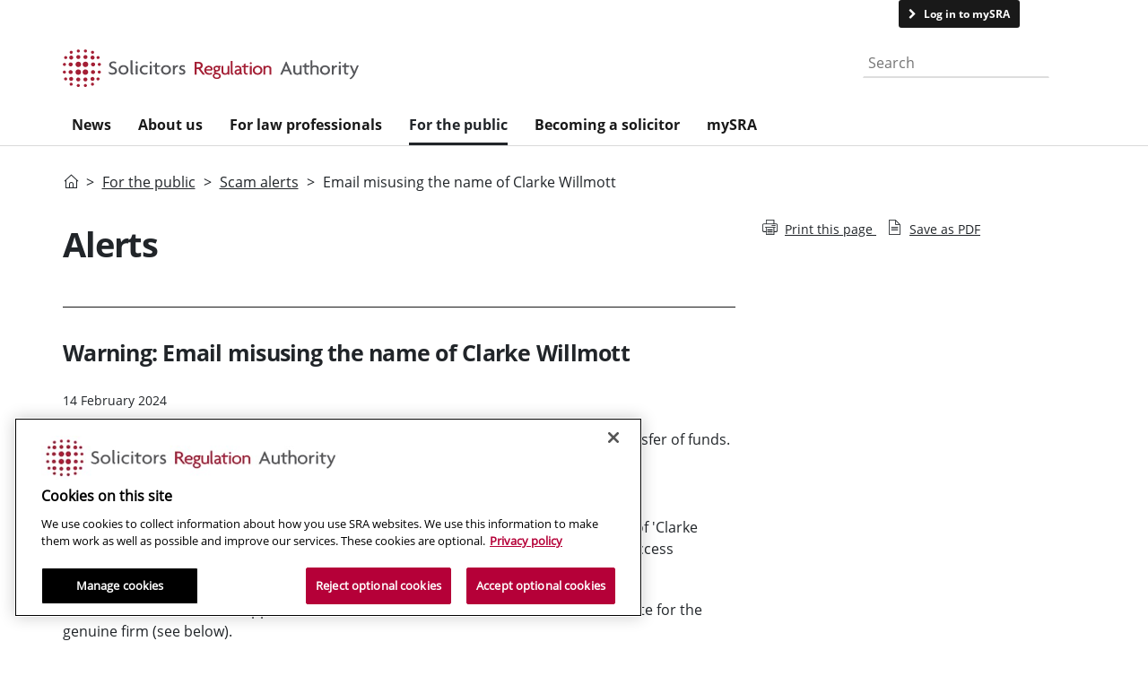

--- FILE ---
content_type: text/html; charset=utf-8
request_url: https://www.sra.org.uk/consumers/scam-alerts/2024/feb/clarke-willmott/
body_size: 17490
content:
<!DOCTYPE html>
<html lang="en">
<head>
    <script type="text/javascript" src="https://cdn-ukwest.onetrust.com/consent/17c493c3-2fc4-4fdc-a67f-468fc5a5675d/OtAutoBlock.js"></script>
    <script src="https://cdn-ukwest.onetrust.com/scripttemplates/otSDKStub.js" type="text/javascript" charset="UTF-8" data-domain-script="17c493c3-2fc4-4fdc-a67f-468fc5a5675d"></script>
    <script type="text/javascript">
        function OptanonWrapper() { }
    </script>
    <script type="text/javascript" data-ot-ignore>
        var appInsightsCookieUseEnabled = false;
    </script>
    <script type='text/plain' class='optanon-category-C0007'>
        appInsightCookieUseEnable = true
    </script>
    <!-- AI -->
    <script type="text/javascript" data-ot-ignore>
        !function (T, l, y) { var S = T.location, k = "script", D = "connectionString", C = "ingestionendpoint", I = "disableExceptionTracking", E = "ai.device.", b = "toLowerCase", w = "crossOrigin", N = "POST", e = "appInsightsSDK", t = y.name || "appInsights"; (y.name || T[e]) && (T[e] = t); var n = T[t] || function (d) { var g = !1, f = !1, m = { initialize: !0, queue: [], sv: "5", version: 2, config: d }; function v(e, t) { var n = {}, a = "Browser"; return n[E + "id"] = a[b](), n[E + "type"] = a, n["ai.operation.name"] = S && S.pathname || "_unknown_", n["ai.internal.sdkVersion"] = "javascript:snippet_" + (m.sv || m.version), { time: function () { var e = new Date; function t(e) { var t = "" + e; return 1 === t.length && (t = "0" + t), t } return e.getUTCFullYear() + "-" + t(1 + e.getUTCMonth()) + "-" + t(e.getUTCDate()) + "T" + t(e.getUTCHours()) + ":" + t(e.getUTCMinutes()) + ":" + t(e.getUTCSeconds()) + "." + ((e.getUTCMilliseconds() / 1e3).toFixed(3) + "").slice(2, 5) + "Z" }(), name: "Microsoft.ApplicationInsights." + e.replace(/-/g, "") + "." + t, sampleRate: 100, tags: n, data: { baseData: { ver: 2 } } } } var h = d.url || y.src; if (h) { function a(e) { var t, n, a, i, r, o, s, c, u, p, l; g = !0, m.queue = [], f || (f = !0, t = h, s = function () { var e = {}, t = d.connectionString; if (t) for (var n = t.split(";"), a = 0; a < n.length; a++) { var i = n[a].split("="); 2 === i.length && (e[i[0][b]()] = i[1]) } if (!e[C]) { var r = e.endpointsuffix, o = r ? e.location : null; e[C] = "https://" + (o ? o + "." : "") + "dc." + (r || "services.visualstudio.com") } return e }(), c = s[D] || d[D] || "", u = s[C], p = u ? u + "/v2/track" : d.endpointUrl, (l = []).push((n = "SDK LOAD Failure: Failed to load Application Insights SDK script (See stack for details)", a = t, i = p, (o = (r = v(c, "Exception")).data).baseType = "ExceptionData", o.baseData.exceptions = [{ typeName: "SDKLoadFailed", message: n.replace(/\./g, "-"), hasFullStack: !1, stack: n + "\nSnippet failed to load [" + a + "] -- Telemetry is disabled\nHelp Link: https://go.microsoft.com/fwlink/?linkid=2128109\nHost: " + (S && S.pathname || "_unknown_") + "\nEndpoint: " + i, parsedStack: [] }], r)), l.push(function (e, t, n, a) { var i = v(c, "Message"), r = i.data; r.baseType = "MessageData"; var o = r.baseData; return o.message = 'AI (Internal): 99 message:"' + ("SDK LOAD Failure: Failed to load Application Insights SDK script (See stack for details) (" + n + ")").replace(/\"/g, "") + '"', o.properties = { endpoint: a }, i }(0, 0, t, p)), function (e, t) { if (JSON) { var n = T.fetch; if (n && !y.useXhr) n(t, { method: N, body: JSON.stringify(e), mode: "cors" }); else if (XMLHttpRequest) { var a = new XMLHttpRequest; a.open(N, t), a.setRequestHeader("Content-type", "application/json"), a.send(JSON.stringify(e)) } } }(l, p)) } function i(e, t) { f || setTimeout(function () { !t && m.core || a() }, 500) } var e = function () { var n = l.createElement(k); n.src = h; var e = y[w]; return !e && "" !== e || "undefined" == n[w] || (n[w] = e), n.onload = i, n.onerror = a, n.onreadystatechange = function (e, t) { "loaded" !== n.readyState && "complete" !== n.readyState || i(0, t) }, n }(); y.ld < 0 ? l.getElementsByTagName("head")[0].appendChild(e) : setTimeout(function () { l.getElementsByTagName(k)[0].parentNode.appendChild(e) }, y.ld || 0) } try { m.cookie = l.cookie } catch (p) { } function t(e) { for (; e.length;)!function (t) { m[t] = function () { var e = arguments; g || m.queue.push(function () { m[t].apply(m, e) }) } }(e.pop()) } var n = "track", r = "TrackPage", o = "TrackEvent"; t([n + "Event", n + "PageView", n + "Exception", n + "Trace", n + "DependencyData", n + "Metric", n + "PageViewPerformance", "start" + r, "stop" + r, "start" + o, "stop" + o, "addTelemetryInitializer", "setAuthenticatedUserContext", "clearAuthenticatedUserContext", "flush"]), m.SeverityLevel = { Verbose: 0, Information: 1, Warning: 2, Error: 3, Critical: 4 }; var s = (d.extensionConfig || {}).ApplicationInsightsAnalytics || {}; if (!0 !== d[I] && !0 !== s[I]) { var c = "onerror"; t(["_" + c]); var u = T[c]; T[c] = function (e, t, n, a, i) { var r = u && u(e, t, n, a, i); return !0 !== r && m["_" + c]({ message: e, url: t, lineNumber: n, columnNumber: a, error: i }), r }, d.autoExceptionInstrumented = !0 } return m }(y.cfg); function a() { y.onInit && y.onInit(n) } (T[t] = n).queue && 0 === n.queue.length ? (n.queue.push(a), n.trackPageView({})) : a() }(window, document, {
            src: "https://js.monitor.azure.com/scripts/b/ai.2.min.js",
            crossOrigin: "anonymous",
            cfg: {
                connectionString: "InstrumentationKey=32126319-ec4d-4c8b-a221-3dd7343e841f;IngestionEndpoint=https://northeurope-2.in.applicationinsights.azure.com/;LiveEndpoint=https://northeurope.livediagnostics.monitor.azure.com/;ApplicationId=3b5219b5-c2e6-42f4-9861-7f929b886295",
                disableCookiesUsage: !appInsightsCookieUseEnabled
            }
        });
    </script>
    <script>
        // Define dataLayer and the gtag function.
        window.dataLayer = window.dataLayer || [];
        function gtag() { dataLayer.push(arguments); }

        // Default ad_storage to 'denied'.
        gtag('consent', 'default', {
            ad_storage: "denied",
            analytics_storage: "denied",
            functionality_storage: "denied",
            personalization_storage: "denied",
            security_storage: "denied",
            ad_user_data: "denied",
            ad_personalization: "denied",
            'wait_for_update': 500
        });
    </script>
    <!-- Google Tag Manager -->
    <script>
        (function (w, d, s, l, i) {
            w[l] = w[l] || [];
            w[l].push({
                'gtm.start':
                    new Date().getTime(),
                event: 'gtm.js'
            });
            var f = d.getElementsByTagName(s)[0],
                j = d.createElement(s),
                dl = l != 'dataLayer' ? '&l=' + l : '';
            j.async = true;
            j.src =
                'https://www.googletagmanager.com/gtm.js?id=' + i + dl;
            j.setAttributeNode(d.createAttribute('data-ot-ignore'));
            f.parentNode.insertBefore(j, f);
        })(window, document, 'script', 'dataLayer', 'GTM-P5L9F7');
    </script>
    <!-- End Google Tag Manager -->
    <meta name="viewport" content="width=device-width" />
    <meta http-equiv="content-type" content="text/html; charset=utf-8" />
    <meta name="facebook-domain-verification" content="1bk2azzrq6858zdd1idzelo1mwvpb9" />
    <meta name="referrer" content="strict-origin-when-cross-origin" />
    <link rel="canonical" href="https://www.sra.org.uk/consumers/scam-alerts/2024/feb/clarke-willmott/" />

        <meta name="twitter:url" content="https://www.sra.org.uk/consumers/scam-alerts/2024/feb/clarke-willmott/" />
        <meta name="twitter:site" content="@sra_solicitors" />
        <meta name="twitter:creator" content="@sra_solicitors" />
        <meta name="twitter:image:alt" content="Logo for the Solicitors Regulation Authority" />
        <meta name="twitter:title" content="Email misusing the name of Clarke Willmott" />
        <meta property="twitter:description" content="Scam alert: An email has been sent misusing the name of Clarke Willmott and requesting the transfer of funds." />
        <meta name="twitter:card" content="summary_large_image" />
            <meta name="twitter:image" content="https://www.sra.org.uk/globalassets/consumers/scam-alerts/scam-02.png" />

        <meta property="og:url" content="https://www.sra.org.uk/consumers/scam-alerts/2024/feb/clarke-willmott/" />
        <meta property="og:title" content="Email misusing the name of Clarke Willmott" />
        <meta property="article:published_time" content="2/14/2024 2:42:35&#x202F;PM" />
        <meta property="article:modified_time" content="2/14/2024 2:42:35&#x202F;PM" />
            <meta property="og:image" content="https://www.sra.org.uk/globalassets/consumers/scam-alerts/scam-02.png" />
        <meta property="og:description" content="Scam alert: An email has been sent misusing the name of Clarke Willmott and requesting the transfer of funds." />

    <title>SRA | Email misusing the name of Clarke Willmott | Solicitors Regulation Authority</title>
        <meta name="robots" content="noindex, nofollow">
        <meta name="description" content="Scam alert: An email has been sent misusing the name of Clarke Willmott and requesting the transfer of funds." />
    <link href="https://cdn.jsdelivr.net/npm/bootstrap@5.2.0/dist/css/bootstrap.min.css" rel="stylesheet" integrity="sha384-gH2yIJqKdNHPEq0n4Mqa/HGKIhSkIHeL5AyhkYV8i59U5AR6csBvApHHNl/vI1Bx" crossorigin="anonymous">
    <link rel="stylesheet" type="text/css" href="//maxcdn.bootstrapcdn.com/font-awesome/4.7.0/css/font-awesome.min.css" />
    <link rel="stylesheet" href="/Static/build/css/styles.css">
    <link rel="stylesheet" href="/Static/build/css/site.css">

    <script>
!function(T,l,y){var S=T.location,k="script",D="instrumentationKey",C="ingestionendpoint",I="disableExceptionTracking",E="ai.device.",b="toLowerCase",w="crossOrigin",N="POST",e="appInsightsSDK",t=y.name||"appInsights";(y.name||T[e])&&(T[e]=t);var n=T[t]||function(d){var g=!1,f=!1,m={initialize:!0,queue:[],sv:"5",version:2,config:d};function v(e,t){var n={},a="Browser";return n[E+"id"]=a[b](),n[E+"type"]=a,n["ai.operation.name"]=S&&S.pathname||"_unknown_",n["ai.internal.sdkVersion"]="javascript:snippet_"+(m.sv||m.version),{time:function(){var e=new Date;function t(e){var t=""+e;return 1===t.length&&(t="0"+t),t}return e.getUTCFullYear()+"-"+t(1+e.getUTCMonth())+"-"+t(e.getUTCDate())+"T"+t(e.getUTCHours())+":"+t(e.getUTCMinutes())+":"+t(e.getUTCSeconds())+"."+((e.getUTCMilliseconds()/1e3).toFixed(3)+"").slice(2,5)+"Z"}(),iKey:e,name:"Microsoft.ApplicationInsights."+e.replace(/-/g,"")+"."+t,sampleRate:100,tags:n,data:{baseData:{ver:2}}}}var h=d.url||y.src;if(h){function a(e){var t,n,a,i,r,o,s,c,u,p,l;g=!0,m.queue=[],f||(f=!0,t=h,s=function(){var e={},t=d.connectionString;if(t)for(var n=t.split(";"),a=0;a<n.length;a++){var i=n[a].split("=");2===i.length&&(e[i[0][b]()]=i[1])}if(!e[C]){var r=e.endpointsuffix,o=r?e.location:null;e[C]="https://"+(o?o+".":"")+"dc."+(r||"services.visualstudio.com")}return e}(),c=s[D]||d[D]||"",u=s[C],p=u?u+"/v2/track":d.endpointUrl,(l=[]).push((n="SDK LOAD Failure: Failed to load Application Insights SDK script (See stack for details)",a=t,i=p,(o=(r=v(c,"Exception")).data).baseType="ExceptionData",o.baseData.exceptions=[{typeName:"SDKLoadFailed",message:n.replace(/\./g,"-"),hasFullStack:!1,stack:n+"\nSnippet failed to load ["+a+"] -- Telemetry is disabled\nHelp Link: https://go.microsoft.com/fwlink/?linkid=2128109\nHost: "+(S&&S.pathname||"_unknown_")+"\nEndpoint: "+i,parsedStack:[]}],r)),l.push(function(e,t,n,a){var i=v(c,"Message"),r=i.data;r.baseType="MessageData";var o=r.baseData;return o.message='AI (Internal): 99 message:"'+("SDK LOAD Failure: Failed to load Application Insights SDK script (See stack for details) ("+n+")").replace(/\"/g,"")+'"',o.properties={endpoint:a},i}(0,0,t,p)),function(e,t){if(JSON){var n=T.fetch;if(n&&!y.useXhr)n(t,{method:N,body:JSON.stringify(e),mode:"cors"});else if(XMLHttpRequest){var a=new XMLHttpRequest;a.open(N,t),a.setRequestHeader("Content-type","application/json"),a.send(JSON.stringify(e))}}}(l,p))}function i(e,t){f||setTimeout(function(){!t&&m.core||a()},500)}var e=function(){var n=l.createElement(k);n.src=h;var e=y[w];return!e&&""!==e||"undefined"==n[w]||(n[w]=e),n.onload=i,n.onerror=a,n.onreadystatechange=function(e,t){"loaded"!==n.readyState&&"complete"!==n.readyState||i(0,t)},n}();y.ld<0?l.getElementsByTagName("head")[0].appendChild(e):setTimeout(function(){l.getElementsByTagName(k)[0].parentNode.appendChild(e)},y.ld||0)}try{m.cookie=l.cookie}catch(p){}function t(e){for(;e.length;)!function(t){m[t]=function(){var e=arguments;g||m.queue.push(function(){m[t].apply(m,e)})}}(e.pop())}var n="track",r="TrackPage",o="TrackEvent";t([n+"Event",n+"PageView",n+"Exception",n+"Trace",n+"DependencyData",n+"Metric",n+"PageViewPerformance","start"+r,"stop"+r,"start"+o,"stop"+o,"addTelemetryInitializer","setAuthenticatedUserContext","clearAuthenticatedUserContext","flush"]),m.SeverityLevel={Verbose:0,Information:1,Warning:2,Error:3,Critical:4};var s=(d.extensionConfig||{}).ApplicationInsightsAnalytics||{};if(!0!==d[I]&&!0!==s[I]){var c="onerror";t(["_"+c]);var u=T[c];T[c]=function(e,t,n,a,i){var r=u&&u(e,t,n,a,i);return!0!==r&&m["_"+c]({message:e,url:t,lineNumber:n,columnNumber:a,error:i}),r},d.autoExceptionInstrumented=!0}return m}(y.cfg);function a(){y.onInit&&y.onInit(n)}(T[t]=n).queue&&0===n.queue.length?(n.queue.push(a),n.trackPageView({})):a()}(window,document,{src: "https://js.monitor.azure.com/scripts/b/ai.2.gbl.min.js", crossOrigin: "anonymous", cfg: { instrumentationKey:'32126319-ec4d-4c8b-a221-3dd7343e841f', disableCookiesUsage: false }});
</script>

    

       

    <script src="/Static/src/assets/js/vendor/jquery-3.6.4.js"></script>
</head>
<body>
    <!-- Google Tag Manager (noscript) -->
    <noscript>
        <iframe src="https://www.googletagmanager.com/ns.html?id=GTM-P5L9F7" height="0" width="0" style="display: none; visibility: hidden"></iframe>
    </noscript>
    <!-- End Google Tag Manager (noscript) -->
    <div id="wrapper" class="wrapper noindex">
        <!-- header -->


<header class="header">
    <div class="header">
        <input type="hidden" ID="pageAncestors" value="5,78133,93557,158207,158573,158707" />


<div class="top-bar-menu d-none d-lg-flex">
    <div class="container">

        <div class="text-left col-md-2">
            <a id="skip" class="btn btn-link btn-sm" href="#mainContent" onclick="ga('send', 'event', 'Navigation', 'Skip to Main Content');">Skip to main content </a>
        </div>

        <div class="container text-end">


                <a class="btn btn-secondary btn-sm mysra-link" id="translate" href="https://my.sra.org.uk/"
                   >
                    Log in to mySRA
                </a>

            <span >
                    <a href="/home/contact-us/" class="btn btn-link btn-sm margin-right-none padding-right-none">Contact us</a>
            </span>
        </div>

    </div>
</div>
        <div class="middle-bar-menu container d-none d-lg-block">
            <div class="row">
                <div class="col-sm-8">
                    <a href="/">
                              <img class="brand-logo img-responsive" src="/Static/images/sra-web-logo.svg" alt="Solicitors Regulation Authority" height="75" width="330" loading="lazy">
                    </a>
                </div>
                <div class="col-sm-4">
                    <div class="search-box text-end">
                          <form class="navbar-form" role="search" action="/search-results/" method="get">
                              <div class="input-group">
                                  <label for="desktop-search" class="visually-hidden">Search the website</label>
                                  <input type="text" placeholder="Search" name="searchText" id="desktop-search">
                                  <div class="input-group-btn input-group-btn--search">
                                      <button type="submit" class="btn btn-primary" id="globalSearchButton" aria-label="Search">
                                          <i class="icon icon-magnifier"></i>
                                      </button>
                                  </div>
                              </div>
                          </form>
                    </div>
                </div>
            </div>
        </div>
        <div class="bottom-bar-menu">
            <div class="big-menu">
                <nav class="navbar navbar-default container">
                    <div class="navbar-header">
                        <a class="d-block d-lg-none" href="/"><img class="brand-logo" src="/Static/images/sra-web-logo.svg" alt="Solicitors Regulation Authority" height="75" width="300" loading="lazy"></a>
                    </div>
                    <div class="navbar-extra-xs d-flex d-lg-none row">
                        <a href="/" class="btn btn-primary col-4">
                            <i class="icon-home"></i>
                            <span>Home</span>
                        </a>
                        <a href="#" class="btn btn-primary col-4 js-search-show">
                            <i class="icon icon-magnifier"></i>
                            <span>Search</span>
                        </a>
                        <a href="#menu-sra" class="btn btn-primary small-navigation-button col-4 d-lg-none">
                            <i class="icon icon-bars"></i>
                            <span>Menu</span>
                        </a>
                    </div>
                    <div class="search-box-xs d-lg-none" aria-expanded="false"​>
                        <form role="search" action="/search-results/" method="get">
                            <div class="input-group input-group--table">
                                <label for="mobile-search" class="visually-hidden">Search website</label>

                                <input type="text" placeholder="Search" name="searchText" id="mobile-search">
                                <div class="input-group-btn">
                                    <button class="btn btn-primary" href="#">
                                        <i class="icon icon-magnifier"></i>
                                    </button>
                                </div>
                            </div>
                        </form>
                    </div>
                    <div class="collapse navbar-collapse js-navbar-collapse">
                            <ul class="nav navbar-nav top-navigation">
<li class="theme-red">
                                        <a class="red" href="/news/" title="News" data-page-id="166511">News</a>
                                    </li>
<li class="theme-red">
                                        <a class="red" href="/sra/" title="About us " data-page-id="95383">About us </a>
                                    </li>
<li class="theme-red">
                                        <a class="red" href="/solicitors/" title="For law professionals" data-page-id="75649">For law professionals</a>
                                    </li>
<li class="theme-purple">
                                        <a class="purple" href="/consumers/" title="For the public" data-page-id="78133">For the public</a>
                                    </li>
<li class="theme-blue">
                                        <a class="blue" href="/become-solicitor/" title="Becoming a solicitor" data-page-id="95018">Becoming a solicitor</a>
                                    </li>
<li class="theme-red">
                                        <a class="red" href="/mysra/" title="mySRA" data-page-id="97544">mySRA</a>
                                    </li>
                            </ul>
                            <script>
                                    window.cmsThemeOverride = 'purple';
                            </script>
                        <form class="navbar-form d-block d-lg-none" role="search">
                            <div class="input-group">
                                <input type="text" class="form-control" placeholder="Search" name="srch-term" id="srch-term">
                                <div class="input-group-btn">
                                    <button class="btn btn-default" type="submit">
                                        <i class="icon icon-magnifier"></i>
                                    </button>
                                </div>
                            </div>
                        </form>
                    </div>
                    <!-- /.nav-collapse -->
                </nav>
            </div>
        </div>

        <!-- Mobile Nav -->
        <nav id="menu-sra" class="mob-menu">
            <a class="mm-close mm-btn" href="#page-wrapper"></a>
            <!-- First level items -->
            <ul class="nav nav-pills nav-stacked">


                    <li class="red home-link">

                        <a class="expand-children" href="/" data-attribute="/" data-page-id="5">Home</a>

                            <ul class="nav nav-pills nav-stacked">
                            </ul>
                    </li>
                    <li class="red">

                        <a class="expand-children" href="/news/" data-attribute="/news/" data-page-id="166511">News</a>

                            <ul class="nav nav-pills nav-stacked">
                            </ul>
                    </li>
                    <li class="red">

                        <a class="expand-children" href="/sra/" data-attribute="/sra/" data-page-id="95383">About us </a>

                            <ul class="nav nav-pills nav-stacked">
                            </ul>
                    </li>
                    <li class="red">

                        <a class="expand-children" href="/solicitors/" data-attribute="/solicitors/" data-page-id="75649">For law professionals</a>

                            <ul class="nav nav-pills nav-stacked">
                            </ul>
                    </li>
                    <li class="purple">

                        <a class="expand-children" href="/consumers/" data-attribute="/consumers/" data-page-id="78133">For the public</a>

                            <ul class="nav nav-pills nav-stacked">
                            </ul>
                    </li>
                    <li class="blue">

                        <a class="expand-children" href="/become-solicitor/" data-attribute="/become-solicitor/" data-page-id="95018">Becoming a solicitor</a>

                            <ul class="nav nav-pills nav-stacked">
                            </ul>
                    </li>
                    <li class="red">

                        <a class="expand-children" href="/mysra/" data-attribute="/mysra/" data-page-id="97544">mySRA</a>

                            <ul class="nav nav-pills nav-stacked">
                            </ul>
                    </li>
                <li>
                </li>
                <li class="mobile-bottom-link"> <a class="btn btn-secondary mysra-link" href="/mysra">Log in to mySRA</a></li>
            </ul>
        </nav>
    </div>
</header>

<nav id="megaMenu" class="megaMenu container main-container navbar" role="navigation" aria-label="Main navigation" aria-hidden="true">

<div id="megaMenuSectionnews" class="megaMenuSection news">
    <header>
        <h2 role="menubar" aria-label="Main menu"><a href="/news/">News</a></h2>
        <button class="btn btn-link menuClose" aria-label="Close menu">Close menu</button>
    </header>
    <section role="menu">
            <div class="promotion-block" role="complementary" aria-label="Trending content">
                <h4>Trending</h4>
                <div class="card" style="--i:2" data-animation-offset="1">
                    <img src="/globalassets/home/megamenu/promotional/consumer-crowd.webp" class="card-img-top" alt="A crowd of people on the street">
                    <div class="card-body">
                        <h6 class="card-title">High volume consumer claims</h6>
                        <p class="card-text">Learn how we are tackling issues in the high-volume consumer claims sector.</p>
                        <a href="/home/hot-topics/high-volume-consumer-claims/" class="btn btn-primary btn-sm">Read more</a>
                    </div>
                </div>
            </div>
    
        <div id="" class="navbar-nav nav1" role="menu" aria-label="Primary navigation">
            <ul id="navlist-News" class="px-0 navlist" role="menu">

<li class="nav-item" role="none"><a class="nav-link" aria-expanded="false" aria-haspopup="true" href="/news/news/" data-node-id="95702" aria-role="menuitem">News releases and statements</a></li>

<li class="nav-item" role="none"><a class="nav-link" aria-expanded="false" aria-haspopup="true" href="/news/sra-update/" data-node-id="95951" aria-role="menuitem">SRA Update</a></li>

<li class="nav-item" role="none"><a class="nav-link" aria-expanded="false" aria-haspopup="true" href="/news/sqe-update/" data-node-id="137703" aria-role="menuitem">SQE Update</a></li>

<li class="nav-item" role="none"><a class="nav-link" aria-expanded="false" aria-haspopup="true" href="/news/lawtech-insight/" data-node-id="148805" aria-role="menuitem">Lawtech Insight</a></li>

<li class="nav-item" role="none"><a class="nav-link" aria-expanded="false" aria-haspopup="true" href="/news/events/" data-node-id="96367" aria-role="menuitem">Events and speakers</a></li>
            </ul>
        </div>


<div id="nav2-95702" class="navbar-nav nav2" role="menu" aria-label="Secondary navigation" data-node-id="News releases and statements">
    <h5><a href="/news/news/">News releases and statements</a></h5>
    <ul id="nav2list-95702" class="px-0 nav2list" role="menu">
          <li class="nav-item">
              <a class="nav-link" href="/news/news/press/">
                  News archive
              </a>
          </li>
    </ul>
</div>

<div id="nav2-95951" class="navbar-nav nav2" role="menu" aria-label="Secondary navigation" data-node-id="SRA Update">
    <h5><a href="/news/sra-update/">SRA Update</a></h5>
    <ul id="nav2list-95951" class="px-0 nav2list" role="menu">
          <li class="nav-item">
              <a class="nav-link" href="/news/sra-update/unsubscribe/">
                  SRA Update subscription
              </a>
          </li>
    </ul>
</div>

<div id="nav2-137703" class="navbar-nav nav2" role="menu" aria-label="Secondary navigation" data-node-id="SQE Update">
    <h5><a href="/news/sqe-update/">SQE Update</a></h5>
    <ul id="nav2list-137703" class="px-0 nav2list" role="menu">
          <li class="nav-item">
              <a class="nav-link" href="/news/sqe-update/sqe-subscribe/">
                  Subscribe to SQE Update
              </a>
          </li>
    </ul>
</div>

<div id="nav2-148805" class="navbar-nav nav2" role="menu" aria-label="Secondary navigation" data-node-id="Lawtech Insight">
    <h5><a href="/news/lawtech-insight/">Lawtech Insight</a></h5>
    <ul id="nav2list-148805" class="px-0 nav2list" role="menu">
          <li class="nav-item">
              <a class="nav-link" href="/news/lawtech-insight/lawtech-insight-subscription/">
                  Subscribe to Lawtech Insight
              </a>
          </li>
    </ul>
</div>

<div id="nav2-96367" class="navbar-nav nav2" role="menu" aria-label="Secondary navigation" data-node-id="Events and speakers">
    <h5><a href="/news/events/">Events and speakers</a></h5>
    <ul id="nav2list-96367" class="px-0 nav2list" role="menu">
          <li class="nav-item">
              <a class="nav-link" href="/news/events/on-demand-events/">
                  On-demand events
              </a>
          </li>
    </ul>
</div>
    </section>
    <footer role="contentinfo">
        <div class="collapse navbar-collapse navbarNav" id="navbarNav">
            <ul class="navbar-nav">
                    <li class="nav-item">
                        <a class="nav-link" href="https://my.sra.org.uk/">Log in to mySRA</a>
                    </li>
                    <li class="nav-item">
                        <a class="nav-link" href="/consumers/register/">Search the Solicitors Register</a>
                    </li>
                    <li class="nav-item">
                        <a class="nav-link" href="/home/contact-us/">Contact us</a>
                    </li>
            </ul>
        </div>
    </footer>
</div>

<div id="megaMenuSectionsra" class="megaMenuSection sra">
    <header>
        <h2 role="menubar" aria-label="Main menu"><a href="/sra/">About us </a></h2>
        <button class="btn btn-link menuClose" aria-label="Close menu">Close menu</button>
    </header>
    <section role="menu">
            <div class="promotion-block" role="complementary" aria-label="Trending content">
                <h4>Trending</h4>
                <div class="card" style="--i:2" data-animation-offset="1">
                    <img src="/globalassets/images/homepages/sarah-rapson.webp" class="card-img-top" alt="Sarah Rapson - SRA CEO">
                    <div class="card-body">
                        <h6 class="card-title">Hear from the SRA&#x27;s new leader</h6>
                        <p class="card-text">Sarah Rapson has joined the SRA as our new chief executive. </p>
                        <a href="/news/news/sarah-rapson/" class="btn btn-primary btn-sm">Learn more</a>
                    </div>
                </div>
            </div>
    
        <div id="" class="navbar-nav nav1" role="menu" aria-label="Primary navigation">
            <ul id="navlist-About us " class="px-0 navlist" role="menu">

<li class="nav-item" role="none"><a class="nav-link" aria-expanded="false" aria-haspopup="true" href="/sra/how-we-work/" data-node-id="95392" aria-role="menuitem">How we work</a></li>

<li class="nav-item" role="none"><a class="nav-link" aria-expanded="false" aria-haspopup="true" href="/sra/consultations/" data-node-id="97230" aria-role="menuitem">Consultation and discussion</a></li>

<li class="nav-item" role="none"><a class="nav-link" aria-expanded="false" aria-haspopup="true" href="/sra/research-publications/" data-node-id="144139" aria-role="menuitem">Research and publications</a></li>

<li class="nav-item" role="none"><a class="nav-link" aria-expanded="false" aria-haspopup="true" href="/sra/equality-diversity/" data-node-id="95393" aria-role="menuitem">Equality and Diversity</a></li>

<li class="nav-item" role="none"><a class="nav-link" aria-expanded="false" aria-haspopup="true" href="/sra/corporate-strategy/" data-node-id="95397" aria-role="menuitem">Strategy</a></li>

<li class="nav-item" role="none"><a class="nav-link" aria-expanded="false" aria-haspopup="true" href="/sra/policy/" data-node-id="95394" aria-role="menuitem">Regulation and Education policy</a></li>

<li class="nav-item" role="none"><a class="nav-link" aria-expanded="false" aria-haspopup="true" href="/sra/decision-making/" data-node-id="95396" aria-role="menuitem">Decision making</a></li>

<li class="nav-item" role="none"><a class="nav-link" aria-expanded="false" aria-haspopup="true" href="/sra/complaints-service/" data-node-id="95395" aria-role="menuitem">Complaints about our service</a></li>

<li class="nav-item" role="none"><a class="nav-link" aria-expanded="false" aria-haspopup="true" href="/sra/jobs/" data-node-id="96408" aria-role="menuitem">Jobs</a></li>
            </ul>
        </div>


<div id="nav2-95392" class="navbar-nav nav2" role="menu" aria-label="Secondary navigation" data-node-id="How we work">
    <h5><a href="/sra/how-we-work/">How we work</a></h5>
    <ul id="nav2list-95392" class="px-0 nav2list" role="menu">
          <li class="nav-item">
              <a class="nav-link" href="/sra/how-we-work/what-we-do/">
                  What we do
              </a>
          </li>
          <li class="nav-item">
              <a class="nav-link" href="/sra/how-we-work/our-board/">
                  Our Board
              </a>
          </li>
          <li class="nav-item">
              <a class="nav-link" href="/sra/how-we-work/management/">
                  Our management
              </a>
          </li>
          <li class="nav-item">
              <a class="nav-link" href="/sra/how-we-work/privacy-data-information/">
                  Privacy, data and information
              </a>
          </li>
          <li class="nav-item">
              <a class="nav-link" href="/sra/how-we-work/costs-statement/">
                  Costs statement
              </a>
          </li>
          <li class="nav-item">
              <a class="nav-link" href="/sra/how-we-work/public-legal-education/">
                  Our Public Legal Education work 
              </a>
          </li>
          <li class="nav-item">
              <a class="nav-link" href="/sra/how-we-work/terms-conditions-service/">
                  Terms and conditions of service
              </a>
          </li>
          <li class="nav-item">
              <a class="nav-link" href="/sra/how-we-work/standard-conditions-contract/">
                  Standard conditions of contract
              </a>
          </li>
          <li class="nav-item">
              <a class="nav-link" href="/sra/how-we-work/investments-reserves/">
                  Investments and reserves
              </a>
          </li>
          <li class="nav-item">
              <a class="nav-link" href="/sra/how-we-work/environmental-policy-statement/">
                  Environmental policy statement
              </a>
          </li>
          <li class="nav-item">
              <a class="nav-link" href="/sra/how-we-work/modern-day-slavery-statement/">
                  Modern day slavery statement
              </a>
          </li>
    </ul>
</div>

<div id="nav2-97230" class="navbar-nav nav2" role="menu" aria-label="Secondary navigation" data-node-id="Consultation and discussion">
    <h5><a href="/sra/consultations/">Consultation and discussion</a></h5>
    <ul id="nav2list-97230" class="px-0 nav2list" role="menu">
          <li class="nav-item">
              <a class="nav-link" href="/sra/consultations/consultations-closed/">
                  Closed consultations
              </a>
          </li>
          <li class="nav-item">
              <a class="nav-link" href="/sra/consultations/consultation-responses/">
                  Our consultation responses
              </a>
          </li>
          <li class="nav-item">
              <a class="nav-link" href="/sra/consultations/consultation-alerts/">
                  Consultation alerts
              </a>
          </li>
          <li class="nav-item">
              <a class="nav-link" href="/sra/consultations/discussion-papers/">
                  Discussion papers
              </a>
          </li>
    </ul>
</div>

<div id="nav2-144139" class="navbar-nav nav2" role="menu" aria-label="Secondary navigation" data-node-id="Research and publications">
    <h5><a href="/sra/research-publications/">Research and publications</a></h5>
    <ul id="nav2list-144139" class="px-0 nav2list" role="menu">
          <li class="nav-item">
              <a class="nav-link" href="/sra/research-publications/topic/about-the-sra/">
                  About the SRA
              </a>
          </li>
          <li class="nav-item">
              <a class="nav-link" href="/sra/research-publications/topic/education-training/">
                  Education and training
              </a>
          </li>
          <li class="nav-item">
              <a class="nav-link" href="/sra/research-publications/topic/equality-and-diversity/">
                  Equality and diversity
              </a>
          </li>
          <li class="nav-item">
              <a class="nav-link" href="/sra/research-publications/topic/innovation/">
                  Innovation
              </a>
          </li>
          <li class="nav-item">
              <a class="nav-link" href="/sra/research-publications/topic/money-laundering/">
                  Money laundering
              </a>
          </li>
          <li class="nav-item">
              <a class="nav-link" href="/sra/research-publications/topic/risk/">
                  Risk
              </a>
          </li>
          <li class="nav-item">
              <a class="nav-link" href="/sra/research-publications/topic/complaints-and-misconduct/">
                  Complaints and misconduct
              </a>
          </li>
          <li class="nav-item">
              <a class="nav-link" href="/sra/research-publications/topic/regulation/">
                  Regulation
              </a>
          </li>
          <li class="nav-item">
              <a class="nav-link" href="/sra/research-publications/topic/all-topics/">
                  All topics
              </a>
          </li>
    </ul>
</div>

<div id="nav2-95393" class="navbar-nav nav2" role="menu" aria-label="Secondary navigation" data-node-id="Equality and Diversity">
    <h5><a href="/sra/equality-diversity/">Equality and Diversity</a></h5>
    <ul id="nav2list-95393" class="px-0 nav2list" role="menu">
          <li class="nav-item">
              <a class="nav-link" href="/sra/equality-diversity/diversity-work/">
                  Our work on diversity
              </a>
          </li>
          <li class="nav-item">
              <a class="nav-link" href="/sra/equality-diversity/diversity-profession/">
                  Diversity in the profession
              </a>
          </li>
          <li class="nav-item">
              <a class="nav-link" href="/sra/equality-diversity/reports/">
                  Reports about diversity
              </a>
          </li>
          <li class="nav-item">
              <a class="nav-link" href="/sra/equality-diversity/diversity-policies/">
                  Diversity policies
              </a>
          </li>
          <li class="nav-item">
              <a class="nav-link" href="/sra/equality-diversity/diversity-sra/">
                  Diversity in the SRA
              </a>
          </li>
          <li class="nav-item">
              <a class="nav-link" href="/sra/equality-diversity/diversity-archive/">
                  Archive
              </a>
          </li>
    </ul>
</div>

<div id="nav2-95397" class="navbar-nav nav2" role="menu" aria-label="Secondary navigation" data-node-id="Strategy">
    <h5><a href="/sra/corporate-strategy/">Strategy</a></h5>
    <ul id="nav2list-95397" class="px-0 nav2list" role="menu">
          <li class="nav-item">
              <a class="nav-link" href="/sra/corporate-strategy/expert-panel/">
                  The Expert Panel
              </a>
          </li>
          <li class="nav-item">
              <a class="nav-link" href="/sra/corporate-strategy/independent-regulation/">
                  Independent regulation
              </a>
          </li>
          <li class="nav-item">
              <a class="nav-link" href="/sra/corporate-strategy/sra-enforcement-strategy/">
                  Enforcement strategy
              </a>
          </li>
          <li class="nav-item">
              <a class="nav-link" href="/sra/corporate-strategy/business-plans/">
                  Business planning
              </a>
          </li>
          <li class="nav-item">
              <a class="nav-link" href="/sra/corporate-strategy/lsb-directions/">
                  LSB Directions and regulatory approach 
              </a>
          </li>
    </ul>
</div>

<div id="nav2-95394" class="navbar-nav nav2" role="menu" aria-label="Secondary navigation" data-node-id="Regulation and Education policy">
    <h5><a href="/sra/policy/">Regulation and Education policy</a></h5>
    <ul id="nav2list-95394" class="px-0 nav2list" role="menu">
          <li class="nav-item">
              <a class="nav-link" href="/sra/policy/our-approach-policy/">
                  Our approach
              </a>
          </li>
    </ul>
</div>

<div id="nav2-95396" class="navbar-nav nav2" role="menu" aria-label="Secondary navigation" data-node-id="Decision making">
    <h5><a href="/sra/decision-making/">Decision making</a></h5>
    <ul id="nav2list-95396" class="px-0 nav2list" role="menu">
          <li class="nav-item">
              <a class="nav-link" href="/sra/decision-making/schedule-delegation/">
                  Who can make decisions at the SRA
              </a>
          </li>
          <li class="nav-item">
              <a class="nav-link" href="/sra/decision-making/adjudicators-panel/">
                  SRA adjudication
              </a>
          </li>
    </ul>
</div>

<div id="nav2-95395" class="navbar-nav nav2" role="menu" aria-label="Secondary navigation" data-node-id="Complaints about our service">
    <h5><a href="/sra/complaints-service/">Complaints about our service</a></h5>
    <ul id="nav2list-95395" class="px-0 nav2list" role="menu">
          <li class="nav-item">
              <a class="nav-link" href="/sra/complaints-service/make-a-complaint/">
                  Make a complaint about the SRA
              </a>
          </li>
          <li class="nav-item">
              <a class="nav-link" href="/sra/complaints-service/independent-reviewers-report/">
                  Independent complaints reviewer&#x27;s annual report
              </a>
          </li>
          <li class="nav-item">
              <a class="nav-link" href="/sra/complaints-service/complaints-charter/">
                  Complaints charter
              </a>
          </li>
          <li class="nav-item">
              <a class="nav-link" href="/sra/complaints-service/unreasonable-behaviour-policy/">
                  Managing unreasonable behaviour towards SRA staff policy
              </a>
          </li>
          <li class="nav-item">
              <a class="nav-link" href="/sra/complaints-service/complaints-policy/">
                  Complaints policy
              </a>
          </li>
    </ul>
</div>

<div id="nav2-96408" class="navbar-nav nav2" role="menu" aria-label="Secondary navigation" data-node-id="Jobs">
    <h5><a href="/sra/jobs/">Jobs</a></h5>
    <ul id="nav2list-96408" class="px-0 nav2list" role="menu">
          <li class="nav-item">
              <a class="nav-link" href="/sra/jobs/careers/">
                  Careers
              </a>
          </li>
          <li class="nav-item">
              <a class="nav-link" href="/sra/jobs/diversity-inclusion/">
                  Diversity inclusion
              </a>
          </li>
          <li class="nav-item">
              <a class="nav-link" href="/sra/jobs/benefits/">
                  Benefits
              </a>
          </li>
          <li class="nav-item">
              <a class="nav-link" href="/sra/jobs/recruitment-process/">
                  The recruitment process
              </a>
          </li>
          <li class="nav-item">
              <a class="nav-link" href="/sra/jobs/environment/">
                  Environment
              </a>
          </li>
          <li class="nav-item">
              <a class="nav-link" href="/sra/jobs/staff-videos/">
                  Hear from our staff
              </a>
          </li>
          <li class="nav-item">
              <a class="nav-link" href="/sra/jobs/values/">
                  Our values
              </a>
          </li>
          <li class="nav-item">
              <a class="nav-link" href="/sra/jobs/recruitment-agencies/">
                  For recruitment agencies
              </a>
          </li>
    </ul>
</div>
    </section>
    <footer role="contentinfo">
        <div class="collapse navbar-collapse navbarNav" id="navbarNav">
            <ul class="navbar-nav">
                    <li class="nav-item">
                        <a class="nav-link" href="https://my.sra.org.uk/">Log in to mySRA</a>
                    </li>
                    <li class="nav-item">
                        <a class="nav-link" href="/consumers/register/">Search the Solicitors Register</a>
                    </li>
                    <li class="nav-item">
                        <a class="nav-link" href="/home/contact-us/">Contact us</a>
                    </li>
            </ul>
        </div>
    </footer>
</div>

<div id="megaMenuSectionsolicitors" class="megaMenuSection solicitors">
    <header>
        <h2 role="menubar" aria-label="Main menu"><a href="/solicitors/">For law professionals</a></h2>
        <button class="btn btn-link menuClose" aria-label="Close menu">Close menu</button>
    </header>
    <section role="menu">
            <div class="promotion-block" role="complementary" aria-label="Trending content">
                <h4>Trending</h4>
                <div class="card" style="--i:2" data-animation-offset="1">
                    <img src="/globalassets/images/homepages/consultation-client.webp" class="card-img-top" alt="An office with harsh light two people working">
                    <div class="card-body">
                        <h6 class="card-title">Share your views</h6>
                        <p class="card-text">Protecting client money and compliance roles at firms</p>
                        <a href="/sra/consultations/consultation-listing/legal-services-client-money/" class="btn btn-primary btn-sm">Read more</a>
                    </div>
                </div>
            </div>
    
        <div id="" class="navbar-nav nav1" role="menu" aria-label="Primary navigation">
            <ul id="navlist-For law professionals" class="px-0 navlist" role="menu">

<li class="nav-item" role="none"><a class="nav-link" aria-expanded="false" aria-haspopup="true" href="/solicitors/standards-regulations/" data-node-id="135765" aria-role="menuitem">SRA Standards and Regulations</a></li>

<li class="nav-item" role="none"><a class="nav-link" aria-expanded="false" aria-haspopup="true" href="/solicitors/guidance/" data-node-id="136892" aria-role="menuitem">Guidance</a></li>

<li class="nav-item" role="none"><a class="nav-link" aria-expanded="false" aria-haspopup="true" href="/solicitors/resources/" data-node-id="155170" aria-role="menuitem">Resources</a></li>

<li class="nav-item" role="none"><a class="nav-link" aria-expanded="false" aria-haspopup="true" href="/solicitors/firm-based-authorisation/" data-node-id="75658" aria-role="menuitem">Firm-based authorisation</a></li>

<li class="nav-item" role="none"><a class="nav-link" aria-expanded="false" aria-haspopup="true" href="/solicitors/certificates/" data-node-id="137639" aria-role="menuitem">Good standing and certificates</a></li>

<li class="nav-item" role="none"><a class="nav-link" aria-expanded="false" aria-haspopup="true" href="/solicitors/enforcement/" data-node-id="75654" aria-role="menuitem">Investigation and enforcement</a></li>
            </ul>
        </div>


<div id="nav2-135765" class="navbar-nav nav2" role="menu" aria-label="Secondary navigation" data-node-id="SRA Standards and Regulations">
    <h5><a href="/solicitors/standards-regulations/">SRA Standards and Regulations</a></h5>
    <ul id="nav2list-135765" class="px-0 nav2list" role="menu">
          <li class="nav-item">
              <a class="nav-link" href="/solicitors/standards-regulations/principles/">
                  Principles
              </a>
          </li>
          <li class="nav-item">
              <a class="nav-link" href="/solicitors/standards-regulations/code-conduct-solicitors/">
                  SRA Code of Conduct for Solicitors, RELs, RFLs and RSLs
              </a>
          </li>
          <li class="nav-item">
              <a class="nav-link" href="/solicitors/standards-regulations/code-conduct-firms/">
                  SRA Code of Conduct for Firms
              </a>
          </li>
          <li class="nav-item">
              <a class="nav-link" href="/solicitors/standards-regulations/accounts-rules/">
                  SRA Accounts Rules
              </a>
          </li>
          <li class="nav-item">
              <a class="nav-link" href="/solicitors/standards-regulations/application-notice-review-appeal-rules/">
                  SRA Application, Notice, Review and Appeal Rules
              </a>
          </li>
          <li class="nav-item">
              <a class="nav-link" href="/solicitors/standards-regulations/index/">
                  Index of SRA Standards and Regulations
              </a>
          </li>
          <li class="nav-item">
              <a class="nav-link" href="/solicitors/standards-regulations/glossary/">
                  SRA Glossary
              </a>
          </li>
    </ul>
</div>

<div id="nav2-136892" class="navbar-nav nav2" role="menu" aria-label="Secondary navigation" data-node-id="Guidance">
    <h5><a href="/solicitors/guidance/">Guidance</a></h5>
    <ul id="nav2list-136892" class="px-0 nav2list" role="menu">
          <li class="nav-item">
              <a class="nav-link" href="/solicitors/guidance/topic/accounts-and-finance/">
                  Accounts and finance
              </a>
          </li>
          <li class="nav-item">
              <a class="nav-link" href="/solicitors/guidance/topic/admissions/">
                  Admissions
              </a>
          </li>
          <li class="nav-item">
              <a class="nav-link" href="/solicitors/guidance/topic/authorisation/">
                  Authorisation
              </a>
          </li>
          <li class="nav-item">
              <a class="nav-link" href="/solicitors/guidance/topic/client-care/">
                  Client Care
              </a>
          </li>
          <li class="nav-item">
              <a class="nav-link" href="/solicitors/guidance/topic/compensation/">
                  Compensation
              </a>
          </li>
          <li class="nav-item">
              <a class="nav-link" href="/solicitors/guidance/topic/disciplinary-procedures/">
                  Disciplinary procedures
              </a>
          </li>
          <li class="nav-item">
              <a class="nav-link" href="/solicitors/guidance/topic/misconduct/">
                  Misconduct
              </a>
          </li>
          <li class="nav-item">
              <a class="nav-link" href="/solicitors/guidance/topic/money-laundering/">
                  Money laundering
              </a>
          </li>
          <li class="nav-item">
              <a class="nav-link" href="/solicitors/guidance/topic/professional-indemnity-insurance/">
                  Professional indemnity insurance
              </a>
          </li>
          <li class="nav-item">
              <a class="nav-link" href="/solicitors/guidance/topic/all-topics/">
                  All topics
              </a>
          </li>
    </ul>
</div>

<div id="nav2-155170" class="navbar-nav nav2" role="menu" aria-label="Secondary navigation" data-node-id="Resources">
    <h5><a href="/solicitors/resources/">Resources</a></h5>
    <ul id="nav2list-155170" class="px-0 nav2list" role="menu">
          <li class="nav-item">
              <a class="nav-link" href="/solicitors/resources/topic/accounts-finance/">
                  Accounts and finance
              </a>
          </li>
          <li class="nav-item">
              <a class="nav-link" href="/solicitors/resources/topic/continuing-competence/">
                  Continuing competence
              </a>
          </li>
          <li class="nav-item">
              <a class="nav-link" href="/solicitors/resources/topic/cybercrime/">
                  Cybercrime
              </a>
          </li>
          <li class="nav-item">
              <a class="nav-link" href="/solicitors/resources/topic/equality-diversity/">
                  Equality and diversity
              </a>
          </li>
          <li class="nav-item">
              <a class="nav-link" href="/solicitors/resources/topic/fees/">
                  Fees
              </a>
          </li>
          <li class="nav-item">
              <a class="nav-link" href="/solicitors/resources/topic/innovate/">
                  Innovate
              </a>
          </li>
          <li class="nav-item">
              <a class="nav-link" href="/solicitors/resources/topic/money-laundering/">
                  Money laundering 
              </a>
          </li>
          <li class="nav-item">
              <a class="nav-link" href="/solicitors/resources/topic/professional-indemnity/">
                  Professional indemnity
              </a>
          </li>
          <li class="nav-item">
              <a class="nav-link" href="/solicitors/resources/topic/reporting-misconduct/">
                  Reporting misconduct
              </a>
          </li>
          <li class="nav-item">
              <a class="nav-link" href="/solicitors/resources/topic/specific-areas-practice/">
                  Specific areas of practice
              </a>
          </li>
          <li class="nav-item">
              <a class="nav-link" href="/solicitors/resources/topic/all-other-topics/">
                  All other topics 
              </a>
          </li>
    </ul>
</div>

<div id="nav2-75658" class="navbar-nav nav2" role="menu" aria-label="Secondary navigation" data-node-id="Firm-based authorisation">
    <h5><a href="/solicitors/firm-based-authorisation/">Firm-based authorisation</a></h5>
    <ul id="nav2list-75658" class="px-0 nav2list" role="menu">
          <li class="nav-item">
              <a class="nav-link" href="/solicitors/firm-based-authorisation/authorisation-recognition/">
                  New firm
              </a>
          </li>
          <li class="nav-item">
              <a class="nav-link" href="/solicitors/firm-based-authorisation/existing-firms-applications/">
                  Existing firms 
              </a>
          </li>
          <li class="nav-item">
              <a class="nav-link" href="/solicitors/firm-based-authorisation/firm-closures/">
                  Firm is closing or being acquired
              </a>
          </li>
          <li class="nav-item">
              <a class="nav-link" href="/solicitors/firm-based-authorisation/decision-authorisation/">
                  How we make authorisation decisions
              </a>
          </li>
          <li class="nav-item">
              <a class="nav-link" href="/solicitors/firm-based-authorisation/disclosure-barring-service-checks/">
                  DBS checks
              </a>
          </li>
          <li class="nav-item">
              <a class="nav-link" href="/solicitors/firm-based-authorisation/abs/abs-search/">
                  Register of licensed bodies (ABS)
              </a>
          </li>
          <li class="nav-item">
              <a class="nav-link" href="/solicitors/firm-based-authorisation/temporary-emergency-authorisation/">
                  Temporary emergency authorisation
              </a>
          </li>
    </ul>
</div>

<div id="nav2-137639" class="navbar-nav nav2" role="menu" aria-label="Secondary navigation" data-node-id="Good standing and certificates">
    <h5><a href="/solicitors/certificates/">Good standing and certificates</a></h5>
    <ul id="nav2list-137639" class="px-0 nav2list" role="menu">
          <li class="nav-item">
              <a class="nav-link" href="/solicitors/certificates/replacement-admission-certificate/">
                  Replacement admission certificate
              </a>
          </li>
          <li class="nav-item">
              <a class="nav-link" href="/solicitors/certificates/firm-letter-regulatory-standing/">
                  Firm letter of regulatory standing
              </a>
          </li>
          <li class="nav-item">
              <a class="nav-link" href="/solicitors/certificates/extract-from-roll/">
                  Extract from the roll
              </a>
          </li>
          <li class="nav-item">
              <a class="nav-link" href="/solicitors/certificates/certificate-good-standing/">
                  Certificate of good standing
              </a>
          </li>
          <li class="nav-item">
              <a class="nav-link" href="/solicitors/certificates/certificate-attestation/">
                  Certificate of attestation
              </a>
          </li>
          <li class="nav-item">
              <a class="nav-link" href="/solicitors/certificates/faqs/">
                  FAQs - Certificates
              </a>
          </li>
    </ul>
</div>

<div id="nav2-75654" class="navbar-nav nav2" role="menu" aria-label="Secondary navigation" data-node-id="Investigation and enforcement">
    <h5><a href="/solicitors/enforcement/">Investigation and enforcement</a></h5>
    <ul id="nav2list-75654" class="px-0 nav2list" role="menu">
          <li class="nav-item">
              <a class="nav-link" href="/solicitors/enforcement/solicitors-reporting-themselves/">
                  Solicitors reporting themselves
              </a>
          </li>
          <li class="nav-item">
              <a class="nav-link" href="/solicitors/enforcement/practising-certificate-pc-conditions-suspension-removal-roll/">
                  Suspension or removal from the roll
              </a>
          </li>
          <li class="nav-item">
              <a class="nav-link" href="/solicitors/enforcement/solicitors-disciplinary-tribunal/">
                  Solicitors Disciplinary Tribunal
              </a>
          </li>
          <li class="nav-item">
              <a class="nav-link" href="/solicitors/enforcement/intervention-reasons-costs/">
                  Intervention into a practice
              </a>
          </li>
          <li class="nav-item">
              <a class="nav-link" href="/solicitors/enforcement/financial-penalties-default-salaries/">
                  Financial penalties - default salaries
              </a>
          </li>
    </ul>
</div>
    </section>
    <footer role="contentinfo">
        <div class="collapse navbar-collapse navbarNav" id="navbarNav">
            <ul class="navbar-nav">
                    <li class="nav-item">
                        <a class="nav-link" href="https://my.sra.org.uk/">Log in to mySRA</a>
                    </li>
                    <li class="nav-item">
                        <a class="nav-link" href="/consumers/register/">Search the Solicitors Register</a>
                    </li>
                    <li class="nav-item">
                        <a class="nav-link" href="/home/contact-us/">Contact us</a>
                    </li>
            </ul>
        </div>
    </footer>
</div>

<div id="megaMenuSectionconsumers" class="megaMenuSection consumers">
    <header>
        <h2 role="menubar" aria-label="Main menu"><a href="/consumers/">For the public</a></h2>
        <button class="btn btn-link menuClose" aria-label="Close menu">Close menu</button>
    </header>
    <section role="menu">
            <div class="promotion-block" role="complementary" aria-label="Trending content">
                <h4>Trending</h4>
                <div class="card" style="--i:2" data-animation-offset="1">
                    <img src="/globalassets/images/homepages/verifying-mysra.webp" class="card-img-top" alt="Person typing on laptop">
                    <div class="card-body">
                        <h6 class="card-title">Solicitors Register</h6>
                        <p class="card-text">Look up the records of the solicitors and law firms we regulate.</p>
                        <a href="/consumers/register/" class="btn btn-primary btn-sm">Search now</a>
                    </div>
                </div>
            </div>
    
        <div id="" class="navbar-nav nav1" role="menu" aria-label="Primary navigation">
            <ul id="navlist-For the public" class="px-0 navlist" role="menu">

<li class="nav-item" role="none"><a class="nav-link" aria-expanded="false" aria-haspopup="true" href="/consumers/who-we-are/" data-node-id="78136" aria-role="menuitem">Who we are</a></li>

<li class="nav-item" role="none"><a class="nav-link" aria-expanded="false" aria-haspopup="true" href="/consumers/register/" data-node-id="134879" aria-role="menuitem">Solicitors Register</a></li>

<li class="nav-item" role="none"><a class="nav-link" aria-expanded="false" aria-haspopup="true" href="/consumers/choosing/" data-node-id="136472" aria-role="menuitem">Choosing a solicitor</a></li>

<li class="nav-item" role="none"><a class="nav-link" aria-expanded="false" aria-haspopup="true" href="/consumers/instructing/" data-node-id="78135" aria-role="menuitem">Instructing a solicitor</a></li>

<li class="nav-item" role="none"><a class="nav-link" aria-expanded="false" aria-haspopup="true" href="/consumers/problems/" data-node-id="78134" aria-role="menuitem">Problems with a solicitor</a></li>

<li class="nav-item" role="none"><a class="nav-link" aria-expanded="false" aria-haspopup="true" href="/consumers/compensation-fund/" data-node-id="141935" aria-role="menuitem">Compensation fund</a></li>

<li class="nav-item" role="none"><a class="nav-link" aria-expanded="false" aria-haspopup="true" href="/consumers/solicitors-indemnity-fund/" data-node-id="156186" aria-role="menuitem">Solicitors Indemnity Fund</a></li>

<li class="nav-item" role="none"><a class="nav-link" aria-expanded="false" aria-haspopup="true" href="/consumers/scam-alerts/" data-node-id="93557" aria-role="menuitem">Scam alerts</a></li>

<li class="nav-item" role="none"><a class="nav-link" aria-expanded="false" aria-haspopup="true" href="/consumers/professional-indemnity-insurance-guidelines/" data-node-id="166729" aria-role="menuitem">Professional Indemnity Insurance</a></li>
            </ul>
        </div>


<div id="nav2-78136" class="navbar-nav nav2" role="menu" aria-label="Secondary navigation" data-node-id="Who we are">
    <h5><a href="/consumers/who-we-are/">Who we are</a></h5>
    <ul id="nav2list-78136" class="px-0 nav2list" role="menu">
          <li class="nav-item">
              <a class="nav-link" href="/consumers/who-we-are/what-sra-about/">
                  Who we are and what we do
              </a>
          </li>
          <li class="nav-item">
              <a class="nav-link" href="/consumers/who-we-are/sra-regulate/">
                  How we regulate
              </a>
          </li>
          <li class="nav-item">
              <a class="nav-link" href="/consumers/who-we-are/expect-from-us/">
                  What you can expect from us
              </a>
          </li>
    </ul>
</div>

<div id="nav2-134879" class="navbar-nav nav2" role="menu" aria-label="Secondary navigation" data-node-id="Solicitors Register">
    <h5><a href="/consumers/register/">Solicitors Register</a></h5>
    <ul id="nav2list-134879" class="px-0 nav2list" role="menu">
          <li class="nav-item">
              <a class="nav-link" href="/consumers/register/glossary/">
                  Solicitors Register glossary
              </a>
          </li>
          <li class="nav-item">
              <a class="nav-link" href="/consumers/register/legal-notice/">
                  Legal notice 
              </a>
          </li>
          <li class="nav-item">
              <a class="nav-link" href="/consumers/register/others/">
                  Other searches
              </a>
          </li>
    </ul>
</div>

<div id="nav2-136472" class="navbar-nav nav2" role="menu" aria-label="Secondary navigation" data-node-id="Choosing a solicitor">
    <h5><a href="/consumers/choosing/">Choosing a solicitor</a></h5>
    <ul id="nav2list-136472" class="px-0 nav2list" role="menu">
          <li class="nav-item">
              <a class="nav-link" href="/consumers/choosing/legal-issue/">
                  What is a legal issue
              </a>
          </li>
          <li class="nav-item">
              <a class="nav-link" href="/consumers/choosing/what-to-expect/">
                  What to expect
              </a>
          </li>
          <li class="nav-item">
              <a class="nav-link" href="/consumers/choosing/get-best-solicitor/">
                  Get the best from your solicitor
              </a>
          </li>
          <li class="nav-item">
              <a class="nav-link" href="/consumers/choosing/look-out-for-our-logo/">
                  Look out for our logo
              </a>
          </li>
          <li class="nav-item">
              <a class="nav-link" href="/consumers/choosing/price-advice/">
                  Price advice
              </a>
          </li>
          <li class="nav-item">
              <a class="nav-link" href="/consumers/choosing/legal-jargon-explained/">
                  Legal jargon explained
              </a>
          </li>
          <li class="nav-item">
              <a class="nav-link" href="/consumers/choosing/customer-reviews/">
                  Customer reviews
              </a>
          </li>
          <li class="nav-item">
              <a class="nav-link" href="/consumers/choosing/comparison-services/">
                  Comparison sites
              </a>
          </li>
          <li class="nav-item">
              <a class="nav-link" href="/consumers/choosing/no-win-no-fee/">
                  &#x27;No win, no fee&#x27; agreements: A guide
              </a>
          </li>
          <li class="nav-item">
              <a class="nav-link" href="/consumers/choosing/motor-finance-compensation-claims/">
                  Motor finance compensation claims
              </a>
          </li>
          <li class="nav-item">
              <a class="nav-link" href="/consumers/choosing/aml/">
                  Checking source of funds
              </a>
          </li>
    </ul>
</div>

<div id="nav2-78135" class="navbar-nav nav2" role="menu" aria-label="Secondary navigation" data-node-id="Instructing a solicitor">
    <h5><a href="/consumers/instructing/">Instructing a solicitor</a></h5>
    <ul id="nav2list-78135" class="px-0 nav2list" role="menu">
          <li class="nav-item">
              <a class="nav-link" href="/consumers/instructing/costs-legal-aid/">
                  Understanding costs
              </a>
          </li>
          <li class="nav-item">
              <a class="nav-link" href="/consumers/instructing/legal-advocacy/">
                  Legal advocacy 
              </a>
          </li>
          <li class="nav-item">
              <a class="nav-link" href="/consumers/instructing/using-technology/">
                  Using technology
              </a>
          </li>
          <li class="nav-item">
              <a class="nav-link" href="/consumers/instructing/handling-legal-work-yourself/">
                  Handling legal work yourself
              </a>
          </li>
    </ul>
</div>

<div id="nav2-78134" class="navbar-nav nav2" role="menu" aria-label="Secondary navigation" data-node-id="Problems with a solicitor">
    <h5><a href="/consumers/problems/">Problems with a solicitor</a></h5>
    <ul id="nav2list-78134" class="px-0 nav2list" role="menu">
          <li class="nav-item">
              <a class="nav-link" href="/consumers/problems/report-solicitor/">
                  Report a solicitor
              </a>
          </li>
          <li class="nav-item">
              <a class="nav-link" href="/consumers/problems/solicitor-closed-down/">
                  What to do if a firm has closed
              </a>
          </li>
          <li class="nav-item">
              <a class="nav-link" href="/consumers/problems/claim-papers/">
                  Claim your papers from us
              </a>
          </li>
          <li class="nav-item">
              <a class="nav-link" href="/consumers/problems/fraud-dishonesty/">
                  Recognising problems with a solicitor
              </a>
          </li>
          <li class="nav-item">
              <a class="nav-link" href="/consumers/problems/financial-difficulty/">
                  Law firms with financial problems
              </a>
          </li>
    </ul>
</div>

<div id="nav2-141935" class="navbar-nav nav2" role="menu" aria-label="Secondary navigation" data-node-id="Compensation fund">
    <h5><a href="/consumers/compensation-fund/">Compensation fund</a></h5>
    <ul id="nav2list-141935" class="px-0 nav2list" role="menu">
          <li class="nav-item">
              <a class="nav-link" href="/consumers/compensation-fund/compensation-fund/">
                  How the compensation fund works
              </a>
          </li>
          <li class="nav-item">
              <a class="nav-link" href="/consumers/compensation-fund/claims-process/">
                  Can you apply to the compensation fund?
              </a>
          </li>
          <li class="nav-item">
              <a class="nav-link" href="/consumers/compensation-fund/application-process/">
                  Apply to the compensation fund
              </a>
          </li>
          <li class="nav-item">
              <a class="nav-link" href="/consumers/compensation-fund/resources/">
                  How we decide on compensation fund applications
              </a>
          </li>
    </ul>
</div>

<div id="nav2-156186" class="navbar-nav nav2" role="menu" aria-label="Secondary navigation" data-node-id="Solicitors Indemnity Fund">
    <h5><a href="/consumers/solicitors-indemnity-fund/">Solicitors Indemnity Fund</a></h5>
    <ul id="nav2list-156186" class="px-0 nav2list" role="menu">
          <li class="nav-item">
              <a class="nav-link" href="/consumers/solicitors-indemnity-fund/what-solicitors-indemnity-fund/">
                  What is the Solicitors Indemnity Fund? 
              </a>
          </li>
          <li class="nav-item">
              <a class="nav-link" href="/consumers/solicitors-indemnity-fund/can-apply-solicitors-indemnity-fund/">
                  Can you apply to the Solicitors Indemnity Fund?
              </a>
          </li>
          <li class="nav-item">
              <a class="nav-link" href="/consumers/solicitors-indemnity-fund/apply-solicitors-indemnity-fund/">
                  Apply to the Solicitors Indemnity Fund
              </a>
          </li>
          <li class="nav-item">
              <a class="nav-link" href="/consumers/solicitors-indemnity-fund/manage-fund/">
                  How we manage the fund
              </a>
          </li>
    </ul>
</div>

<div id="nav2-93557" class="navbar-nav nav2" role="menu" aria-label="Secondary navigation" data-node-id="Scam alerts">
    <h5><a href="/consumers/scam-alerts/">Scam alerts</a></h5>
    <ul id="nav2list-93557" class="px-0 nav2list" role="menu">
          <li class="nav-item">
              <a class="nav-link" href="/consumers/scam-alerts/scams-round-up/">
                  Scams round up
              </a>
          </li>
    </ul>
</div>

<div id="nav2-166729" class="navbar-nav nav2" role="menu" aria-label="Secondary navigation" data-node-id="Professional Indemnity Insurance">
    <h5><a href="/consumers/professional-indemnity-insurance-guidelines/">Professional Indemnity Insurance</a></h5>
    <ul id="nav2list-166729" class="px-0 nav2list" role="menu">
    </ul>
</div>
    </section>
    <footer role="contentinfo">
        <div class="collapse navbar-collapse navbarNav" id="navbarNav">
            <ul class="navbar-nav">
                    <li class="nav-item">
                        <a class="nav-link" href="https://my.sra.org.uk/">Log in to mySRA</a>
                    </li>
                    <li class="nav-item">
                        <a class="nav-link" href="/consumers/register/">Search the Solicitors Register</a>
                    </li>
                    <li class="nav-item">
                        <a class="nav-link" href="/home/contact-us/">Contact us</a>
                    </li>
            </ul>
        </div>
    </footer>
</div>

<div id="megaMenuSectionbecome-solicitor" class="megaMenuSection become-solicitor">
    <header>
        <h2 role="menubar" aria-label="Main menu"><a href="/become-solicitor/">Becoming a solicitor</a></h2>
        <button class="btn btn-link menuClose" aria-label="Close menu">Close menu</button>
    </header>
    <section role="menu">
            <div class="promotion-block" role="complementary" aria-label="Trending content">
                <h4>Trending</h4>
                <div class="card" style="--i:2" data-animation-offset="1">
                    <img src="/globalassets/images/homepages/watch-webinar.webp" class="card-img-top" alt="Man watching something on his laptop">
                    <div class="card-body">
                        <h6 class="card-title">Studying for the SQE</h6>
                        <p class="card-text">Webinar: Key insights from aspiring and qualified solicitors </p>
                        <a href="/news/events/on-demand-events/studying-sqe/" class="btn btn-primary btn-sm">Watch now</a>
                    </div>
                </div>
            </div>
    
        <div id="" class="navbar-nav nav1" role="menu" aria-label="Primary navigation">
            <ul id="navlist-Becoming a solicitor" class="px-0 navlist" role="menu">

<li class="nav-item" role="none"><a class="nav-link" aria-expanded="false" aria-haspopup="true" href="/become-solicitor/sqe/" data-node-id="139067" aria-role="menuitem">Solicitors Qualifying Examination (SQE) route</a></li>

<li class="nav-item" role="none"><a class="nav-link" aria-expanded="false" aria-haspopup="true" href="/become-solicitor/legal-practice-course-route/" data-node-id="145654" aria-role="menuitem">Legal Practice Course (LPC) route</a></li>

<li class="nav-item" role="none"><a class="nav-link" aria-expanded="false" aria-haspopup="true" href="/become-solicitor/qualified-lawyers/" data-node-id="143099" aria-role="menuitem">Qualified lawyers</a></li>

<li class="nav-item" role="none"><a class="nav-link" aria-expanded="false" aria-haspopup="true" href="/become-solicitor/character-and-suitability/" data-node-id="139126" aria-role="menuitem">Character and suitability</a></li>

<li class="nav-item" role="none"><a class="nav-link" aria-expanded="false" aria-haspopup="true" href="/become-solicitor/admission/" data-node-id="95364" aria-role="menuitem">Admission</a></li>
            </ul>
        </div>


<div id="nav2-139067" class="navbar-nav nav2" role="menu" aria-label="Secondary navigation" data-node-id="Solicitors Qualifying Examination (SQE) route">
    <h5><a href="/become-solicitor/sqe/">Solicitors Qualifying Examination (SQE) route</a></h5>
    <ul id="nav2list-139067" class="px-0 nav2list" role="menu">
          <li class="nav-item">
              <a class="nav-link" href="/become-solicitor/sqe/check-validate-qualification/">
                  Checking and validate your degree
              </a>
          </li>
          <li class="nav-item">
              <a class="nav-link" href="/become-solicitor/sqe/qualifying-work-experience-candidates/">
                  Qualifying work experience
              </a>
          </li>
          <li class="nav-item">
              <a class="nav-link" href="/become-solicitor/sqe/sqe-case-studies/">
                  Insights from aspiring and qualified solicitors
              </a>
          </li>
          <li class="nav-item">
              <a class="nav-link" href="/become-solicitor/sqe/access-reinvestment-fund/">
                  SQE fund for disadvantaged candidates
              </a>
          </li>
          <li class="nav-item">
              <a class="nav-link" href="/become-solicitor/sqe/sqe-training-options/">
                  SQE training options
              </a>
          </li>
          <li class="nav-item">
              <a class="nav-link" href="/become-solicitor/sqe/solicitor-apprenticeships/">
                  Solicitor apprenticeships
              </a>
          </li>
          <li class="nav-item">
              <a class="nav-link" href="/become-solicitor/sqe/qa/">
                  Questions and answers - SQE
              </a>
          </li>
    </ul>
</div>

<div id="nav2-145654" class="navbar-nav nav2" role="menu" aria-label="Secondary navigation" data-node-id="Legal Practice Course (LPC) route">
    <h5><a href="/become-solicitor/legal-practice-course-route/">Legal Practice Course (LPC) route</a></h5>
    <ul id="nav2list-145654" class="px-0 nav2list" role="menu">
          <li class="nav-item">
              <a class="nav-link" href="/become-solicitor/legal-practice-course-route/qualifying-law-degree-common-professional-examination/">
                  Qualifying law degree or Common Professional Examination
              </a>
          </li>
          <li class="nav-item">
              <a class="nav-link" href="/become-solicitor/legal-practice-course-route/lpc/">
                  Legal Practice Course
              </a>
          </li>
          <li class="nav-item">
              <a class="nav-link" href="/become-solicitor/legal-practice-course-route/period-recognised-training/">
                  Period of recognised training
              </a>
          </li>
          <li class="nav-item">
              <a class="nav-link" href="/become-solicitor/legal-practice-course-route/professional-skills-course/">
                  Professional Skills Course
              </a>
          </li>
          <li class="nav-item">
              <a class="nav-link" href="/become-solicitor/legal-practice-course-route/becoming-solicitor-legal-practice-course-transitional-requirements/">
                  Becoming a solicitor with the Legal Practice Course (transitional requirements)
              </a>
          </li>
          <li class="nav-item">
              <a class="nav-link" href="/become-solicitor/legal-practice-course-route/substitute-qwe-sqe2-equivalent-training/">
                  Substitute QWE and SQE2 as an equivalent to a period of recognised training application
              </a>
          </li>
          <li class="nav-item">
              <a class="nav-link" href="/become-solicitor/legal-practice-course-route/equivalent-means-information-pack/">
                  Equivalent Means
              </a>
          </li>
          <li class="nav-item">
              <a class="nav-link" href="/become-solicitor/legal-practice-course-route/resources/">
                  Resources
              </a>
          </li>
    </ul>
</div>

<div id="nav2-143099" class="navbar-nav nav2" role="menu" aria-label="Secondary navigation" data-node-id="Qualified lawyers">
    <h5><a href="/become-solicitor/qualified-lawyers/">Qualified lawyers</a></h5>
    <ul id="nav2list-143099" class="px-0 nav2list" role="menu">
          <li class="nav-item">
              <a class="nav-link" href="/become-solicitor/qualified-lawyers/sqe-exemptions/">
                  SQE exemptions
              </a>
          </li>
          <li class="nav-item">
              <a class="nav-link" href="/become-solicitor/qualified-lawyers/principle-admission/">
                  Qualified lawyers regulations
              </a>
          </li>
          <li class="nav-item">
              <a class="nav-link" href="/become-solicitor/qualified-lawyers/jurisdictions-political-unrest/">
                  Jurisdictions where there is political unrest
              </a>
          </li>
    </ul>
</div>

<div id="nav2-139126" class="navbar-nav nav2" role="menu" aria-label="Secondary navigation" data-node-id="Character and suitability">
    <h5><a href="/become-solicitor/character-and-suitability/">Character and suitability</a></h5>
    <ul id="nav2list-139126" class="px-0 nav2list" role="menu">
          <li class="nav-item">
              <a class="nav-link" href="/become-solicitor/character-and-suitability/what-character-suitability/">
                  What is character and suitability?
              </a>
          </li>
          <li class="nav-item">
              <a class="nav-link" href="/become-solicitor/character-and-suitability/disclosing-character-suitability-issue/">
                  Disclosing a character and suitability issue 
              </a>
          </li>
          <li class="nav-item">
              <a class="nav-link" href="/become-solicitor/character-and-suitability/early-assessment-character-suitability/">
                  Applying for an early assessment of character and suitability
              </a>
          </li>
          <li class="nav-item">
              <a class="nav-link" href="/become-solicitor/character-and-suitability/character-suitability-faqs/">
                  Character and suitability FAQs
              </a>
          </li>
    </ul>
</div>

<div id="nav2-95364" class="navbar-nav nav2" role="menu" aria-label="Secondary navigation" data-node-id="Admission">
    <h5><a href="/become-solicitor/admission/">Admission</a></h5>
    <ul id="nav2list-95364" class="px-0 nav2list" role="menu">
          <li class="nav-item">
              <a class="nav-link" href="/become-solicitor/admission/pathways-qualification/">
                  Pathways to qualification
              </a>
          </li>
          <li class="nav-item">
              <a class="nav-link" href="/become-solicitor/admission/screening/">
                  Apply for screening
              </a>
          </li>
          <li class="nav-item">
              <a class="nav-link" href="/become-solicitor/admission/admission-forms-fees/">
                  Admission to the roll of solicitors and related fees
              </a>
          </li>
          <li class="nav-item">
              <a class="nav-link" href="/become-solicitor/admission/admission-dates/">
                  Admission dates
              </a>
          </li>
          <li class="nav-item">
              <a class="nav-link" href="/become-solicitor/admission/before-after-admission/">
                  What to expect before and after admission
              </a>
          </li>
          <li class="nav-item">
              <a class="nav-link" href="/become-solicitor/admission/faqs/">
                  Admission FAQs
              </a>
          </li>
    </ul>
</div>
    </section>
    <footer role="contentinfo">
        <div class="collapse navbar-collapse navbarNav" id="navbarNav">
            <ul class="navbar-nav">
                    <li class="nav-item">
                        <a class="nav-link" href="https://my.sra.org.uk/">Log in to mySRA</a>
                    </li>
                    <li class="nav-item">
                        <a class="nav-link" href="/consumers/register/">Search the Solicitors Register</a>
                    </li>
                    <li class="nav-item">
                        <a class="nav-link" href="/home/contact-us/">Contact us</a>
                    </li>
            </ul>
        </div>
    </footer>
</div>

<div id="megaMenuSectionmysra" class="megaMenuSection mysra">
    <header>
        <h2 role="menubar" aria-label="Main menu"><a href="/mysra/">mySRA</a></h2>
        <button class="btn btn-link menuClose" aria-label="Close menu">Close menu</button>
    </header>
    <section role="menu">
            <div class="promotion-block" role="complementary" aria-label="Trending content">
                <h4>Trending</h4>
                <div class="card" style="--i:2" data-animation-offset="1">
                    <img src="/globalassets/images/homepages/verifying-mysra.webp" class="card-img-top" alt="Person typing on laptop">
                    <div class="card-body">
                        <h6 class="card-title">Updating your diversity details</h6>
                        <p class="card-text">Help us promote diversity in the legal sector.</p>
                        <a href="/mysra/updates/updating-diversity-details/" class="btn btn-primary btn-sm">Learn more</a>
                    </div>
                </div>
            </div>
    
        <div id="" class="navbar-nav nav1" role="menu" aria-label="Primary navigation">
            <ul id="navlist-mySRA" class="px-0 navlist" role="menu">

<li class="nav-item" role="none"><a class="nav-link" aria-expanded="false" aria-haspopup="true" href="/mysra/updates/" data-node-id="97557" aria-role="menuitem">mySRA updates</a></li>

<li class="nav-item" role="none"><a class="nav-link" aria-expanded="false" aria-haspopup="true" href="/mysra/manage-account/" data-node-id="139470" aria-role="menuitem">How to manage your account</a></li>

<li class="nav-item" role="none"><a class="nav-link" aria-expanded="false" aria-haspopup="true" href="/mysra/fees/" data-node-id="97551" aria-role="menuitem">Fees</a></li>

<li class="nav-item" role="none"><a class="nav-link" aria-expanded="false" aria-haspopup="true" href="/mysra/get-mysra-account/" data-node-id="139463" aria-role="menuitem">Get a mySRA account</a></li>

<li class="nav-item" role="none"><a class="nav-link" aria-expanded="false" aria-haspopup="true" href="/mysra/faqs/" data-node-id="97545" aria-role="menuitem">mySRA FAQs</a></li>
            </ul>
        </div>


<div id="nav2-97557" class="navbar-nav nav2" role="menu" aria-label="Secondary navigation" data-node-id="mySRA updates">
    <h5><a href="/mysra/updates/">mySRA updates</a></h5>
    <ul id="nav2list-97557" class="px-0 nav2list" role="menu">
    </ul>
</div>

<div id="nav2-139470" class="navbar-nav nav2" role="menu" aria-label="Secondary navigation" data-node-id="How to manage your account">
    <h5><a href="/mysra/manage-account/">How to manage your account</a></h5>
    <ul id="nav2list-139470" class="px-0 nav2list" role="menu">
          <li class="nav-item">
              <a class="nav-link" href="/mysra/manage-account/organisation-account/">
                  How to manage my organisation account
              </a>
          </li>
          <li class="nav-item">
              <a class="nav-link" href="/mysra/manage-account/individual-account/">
                  How to manage my individual account
              </a>
          </li>
    </ul>
</div>

<div id="nav2-97551" class="navbar-nav nav2" role="menu" aria-label="Secondary navigation" data-node-id="Fees">
    <h5><a href="/mysra/fees/">Fees</a></h5>
    <ul id="nav2list-97551" class="px-0 nav2list" role="menu">
          <li class="nav-item">
              <a class="nav-link" href="/mysra/fees/current-fees/">
                  Fee policy  2025/26
              </a>
          </li>
          <li class="nav-item">
              <a class="nav-link" href="/mysra/fees/fee-calculator/">
                  Fee calculator 2025/26
              </a>
          </li>
          <li class="nav-item">
              <a class="nav-link" href="/mysra/fees/ways-to-pay/">
                  Ways to pay for your practising certificate
              </a>
          </li>
          <li class="nav-item">
              <a class="nav-link" href="/mysra/fees/compensation-fund-contribution-level-principles/">
                  Compensation fund contribution level principles
              </a>
          </li>
    </ul>
</div>

<div id="nav2-139463" class="navbar-nav nav2" role="menu" aria-label="Secondary navigation" data-node-id="Get a mySRA account">
    <h5><a href="/mysra/get-mysra-account/">Get a mySRA account</a></h5>
    <ul id="nav2list-139463" class="px-0 nav2list" role="menu">
    </ul>
</div>

<div id="nav2-97545" class="navbar-nav nav2" role="menu" aria-label="Secondary navigation" data-node-id="mySRA FAQs">
    <h5><a href="/mysra/faqs/">mySRA FAQs</a></h5>
    <ul id="nav2list-97545" class="px-0 nav2list" role="menu">
    </ul>
</div>
    </section>
    <footer role="contentinfo">
        <div class="collapse navbar-collapse navbarNav" id="navbarNav">
            <ul class="navbar-nav">
                    <li class="nav-item">
                        <a class="nav-link" href="https://my.sra.org.uk/">Log in to mySRA</a>
                    </li>
                    <li class="nav-item">
                        <a class="nav-link" href="/consumers/register/">Search the Solicitors Register</a>
                    </li>
                    <li class="nav-item">
                        <a class="nav-link" href="/home/contact-us/">Contact us</a>
                    </li>
            </ul>
        </div>
    </footer>
</div>
</nav>


        

        <!-- header end-->
        <section class="container main-container" id="mainContent">

            <!-- breacrumb -->



    <!-- Start breadcrumb -->
    <ol class="breadcrumb d-none d-lg-flex">
		<li>
				<a href="/">
					<span class="visually-hidden">Home</span>
					<i class="icon-home" aria-hidden="true"></i>
				</a>
		</li>
		<li>
					<a href="/consumers/">For the public</a>
		</li>
		<li>
					<a href="/consumers/scam-alerts/">Scam alerts</a>
		</li>
		<li>
Email misusing the name of Clarke Willmott		</li>
    </ol>
    <!-- End breadcrumb -->
            <!-- breacrumb end -->

            <div class="row">
                





    


<article class="col-md-8 article articles-floated " >
    


<h1>Alerts</h1>








    <h2>Warning: Email misusing the name of Clarke Willmott</h2>
    <p>
        <small >
            14 February 2024
        </small>
    </p>
    <p>
        An email has been sent misusing the name of Clarke Willmott and requesting the transfer of funds.
    </p>
    <h3>What is the scam?</h3>
    <p>
        
<p>The SRA has been advised that an email has been sent from 'Sean William Lawrence' of 'Clarke Willmott Legal Services'. The email requests a payment of &euro;6,842.06 EUR&nbsp;in order to access cryptocurrency funds.</p>
<p>The email was sent from 'support@clarkewillmott.net'. It contained a link to the website for the genuine firm (see below).</p>
<p>The SRA does not authorise and regulate a firm of solicitors called 'Clarke Willmott Legal Services'.</p>
<p>The SRA does not authorise and regulate a solicitor called 'Sean William Lawrence'.</p>
<p>Any business or transaction through 'Sean William Lawrence' or 'Clarke Willmott Legal Services' is not undertaken by an individual or firm of solicitors authorised and regulated by the SRA.</p>
    </p>
        <h3>Is there a genuine firm or person?</h3>
        <p>
            
<p>The SRA authorises a genuine firm of solicitors called Clarke Willmott. The genuine firm's email domain ends in &lsquo;@clarkewillmott.com'.</p>
<p>The genuine firm Clarke Willmott has confirmed that it does not have any genuine and intended connection to the email referred to in the above alert.</p>
<p>The genuine firm Clarke Willmott has confirmed that it does not employ or have any connection to an individual called &lsquo;Sean William Lawrence'.</p>
<p>The genuine firm Clarke Willmott has confirmed that it does not have any connection to &lsquo;Clarke Willmott Legal Services'.</p>
        </p>
        <h3>What should I do?</h3>
        <p>
            
When a firm's or individual's identity has been copied exactly (or cloned), due diligence is necessary. If you receive correspondence claiming to be from the above firm(s) or individual(s), or information of a similar nature to that described, you should conduct your own due diligence by checking the authenticity of the correspondence by contacting the law firm directly by reliable and established means. You can contact the SRA to find out if individuals or firms are regulated and authorised by the SRA and verify an individual's or firm's practising details. Other verification methods, such as checking public records (e.g. telephone directories and company records) may be required in other circumstances.
        </p>
        <h3>Related SRA scam alerts</h3>
        <p>
                <ul>
            <li><a href="/consumers/scam-alerts/2024/oct/clarke-willmott/">Email has been sent misusing the name of Clarke Willmott</a></li>
    </ul>

        </p>

















</article>


    


<aside class="col-md-4">

            <div class="sidebar sidebar-links">
                <div class="links-icon">
                    <a href="#" class="printPageLink">
                        <i class="icon icon-printer" aria-hidden="true"></i>Print this page
                    </a>
                    <a href="/pdfcentre/?type=Id&amp;data=183089351" rel="nofollow">
                        <i class="icon icon-file" aria-hidden="true"></i>Save as PDF
                    </a>
                </div>
            </div>

    
    


   
    
    
    



</aside>
            </div>

            <!-- page link text -->
            <!-- page link text end -->
        </section>

        <!-- Scroll to top -->
        <div class="footer-links container-fluid">
            <a href="#mainContent" class="btn btn-secondary btn-sm back-top">
                <i class="icon icon-chevron-up">
                </i>Top
            </a>
        </div>
        <!-- Scroll to top end -->

    </div>



    <footer class="footer-wrapper" id="Footer">
        <div class="footer-links">
            <div class="container footer">
                <div class="col-sm-6 col-md-4 col-lg-2">
                    <p>News</p>
                        <ul class="list-no-bullets">
            <li><a href="/news/news/">News releases and statements</a></li>
            <li><a href="/news/sra-update/">SRA Update</a></li>
            <li><a href="/news/sqe-update/">SQE Update</a></li>
            <li><a href="/news/lawtech-insight/">Lawtech Insight</a></li>
            <li><a href="/news/events/">Events and speakers</a></li>
    </ul>

                </div>
                <div class="col-sm-6 col-md-4 col-lg-2">
                    <p>For law professionals</p>
                        <ul class="list-no-bullets">
            <li><a href="/solicitors/standards-regulations/">SRA Standards and Regulations</a></li>
            <li><a href="/solicitors/guidance/">Guidance</a></li>
            <li><a href="/solicitors/resources/">Resources</a></li>
            <li><a href="/solicitors/firm-based-authorisation/">Firm-based authorisation</a></li>
            <li><a href="/solicitors/certificates/">Good standing and certificates</a></li>
            <li><a href="/solicitors/enforcement/">Investigation and enforcement</a></li>
    </ul>

                </div>
                <div class="col-sm-6 col-md-4 col-lg-2">
                    <p>For the public</p>
                        <ul class="list-no-bullets">
            <li><a href="/consumers/who-we-are/">Who we are</a></li>
            <li><a href="/consumers/register/">Solicitors Register</a></li>
            <li><a href="/consumers/choosing/">Choosing a solicitor</a></li>
            <li><a href="/consumers/instructing/">Instructing a solicitor</a></li>
            <li><a href="/consumers/problems/">Problems with a solicitor</a></li>
            <li><a href="/consumers/compensation-fund/">Compensation fund</a></li>
            <li><a href="/consumers/solicitors-indemnity-fund/">Solicitors Indemnity Fund</a></li>
            <li><a href="/consumers/scam-alerts/">Scam alerts</a></li>
    </ul>

                </div>
                <div class="col-sm-6 col-md-4 col-lg-2">
                    <p>Becoming a solicitor</p>
                        <ul class="list-no-bullets">
            <li><a href="/become-solicitor/sqe/">Solicitors Qualifying Examination (SQE) route</a></li>
            <li><a href="/become-solicitor/legal-practice-course-route/">Legal Practice Course (LPC) route</a></li>
            <li><a href="/become-solicitor/qualified-lawyers/">Qualified lawyers</a></li>
            <li><a href="/become-solicitor/character-and-suitability/">Character and suitability</a></li>
            <li><a href="/become-solicitor/admission/">Admission</a></li>
    </ul>

                </div>
                <div class="col-sm-6 col-md-4 col-lg-2">
                    <p>About us</p>
                        <ul class="list-no-bullets">
            <li><a href="/sra/how-we-work/">How we work</a></li>
            <li><a href="/sra/consultations/">Consultations</a></li>
            <li><a href="/sra/research-publications/">Research and publications</a></li>
            <li><a href="/sra/equality-diversity/">Equality and diversity</a></li>
            <li><a href="/sra/corporate-strategy/">Strategy</a></li>
            <li><a href="/sra/policy/">Regulation and Education policy</a></li>
            <li><a href="/sra/decision-making/">Decision making</a></li>
            <li><a href="/sra/complaints-service/">Complaints about our service</a></li>
            <li><a href="/sra/jobs/">Jobs</a></li>
    </ul>

                </div>
            </div>
        </div>

        <div class="footer-darker clearfix">
            <div class="container d-sm-flex">
                <div class="col-sm-9">
                            <a class="btn btn-link btn-sm" href="/sra/how-we-work/privacy-data-information/disclosure-policy/transparency/">Freedom of information</a>
                            <a class="btn btn-link btn-sm" href="/sra/how-we-work/privacy-data-information/disclosure-policy/publication/">Copyright</a>
                            <a class="btn btn-link btn-sm" href="/sra/how-we-work/privacy-data-information/privacy-notice/">Privacy</a>
                            <a class="btn btn-link btn-sm" href="/sra/accessibility/">Accessibility</a>
                            <a class="btn btn-link btn-sm" href="/home/contact-us/">Contact us</a>
                            <a class="btn btn-link btn-sm" href="/sra/contact-us/difficulties-english/">Difficulties with English?</a>
                            <a class="btn btn-link btn-sm" href="/sra/how-we-work/terms-conditions-service/">Terms of service</a>
                            <a class="btn btn-link btn-sm" href="/home/accreditations/">Accreditations</a>
                            <a class="btn btn-link btn-sm" href="/sra/how-we-work/modern-day-slavery-statement/">Modern day slavery statement</a>
                            <a class="btn btn-link btn-sm" href="/sra/legal-notice/">Legal notice</a>

                </div>
                <div class="col-sm-3 social-links">
                            <a class="btn btn-link btn-sm" href="https://www.facebook.com/srasolicitors/" target="_self">
            <span class="visually-hidden">Visit the SRA Facebook page</span>
            <i class="social-icon icon-facebook" aria-hidden="true"></i>
        </a>
        <a class="btn btn-link btn-sm" href="https://x.com/sra_solicitors" target="_self">
            <span class="visually-hidden">Visit the SRA Twitter page</span>
            <i class="social-icon icon-twitter" aria-hidden="true"></i>
        </a>
        <a class="btn btn-link btn-sm" href="https://www.youtube.com/user/SRAsolicitors" target="_self">
            <span class="visually-hidden">Visit the SRA YouTube channel</span>
            <i class="social-icon icon-youtube" aria-hidden="true"></i>
        </a>
        <a class="btn btn-link btn-sm" href="https://www.linkedin.com/company/solicitors-regulation-authority" target="_self">
            <span class="visually-hidden">Visit the SRA LinkedIn page</span>
            <i class="social-icon icon-linkedin" aria-hidden="true"></i>
        </a>

                </div>
            </div>
        </div>
    </footer>

    <script>
        if (window.requestAnimationFrame) {
            window.lpTag = window.lpTag || {}; if (typeof window.lpTag._tagCount === 'undefined') { window.lpTag = { site: '9467814' || '', section: lpTag.section || '', autoStart: lpTag.autoStart === false ? false : true, ovr: lpTag.ovr || {}, _v: '1.5.1', _tagCount: 1, protocol: location.protocol, events: { bind: function (app, ev, fn) { lpTag.defer(function () { lpTag.events.bind(app, ev, fn); }, 0); }, trigger: function (app, ev, json) { lpTag.defer(function () { lpTag.events.trigger(app, ev, json); }, 1); } }, defer: function (fn, fnType) { if (fnType == 0) { this._defB = this._defB || []; this._defB.push(fn); } else if (fnType == 1) { this._defT = this._defT || []; this._defT.push(fn); } else { this._defL = this._defL || []; this._defL.push(fn); } }, load: function (src, chr, id) { var t = this; setTimeout(function () { t._load(src, chr, id); }, 0); }, _load: function (src, chr, id) { var url = src; if (!src) { url = this.protocol + '//' + ((this.ovr && this.ovr.domain) ? this.ovr.domain : 'lptag.liveperson.net') + '/tag/tag.js?site=' + this.site; } var s = document.createElement('script'); s.setAttribute('charset', chr ? chr : 'UTF-8'); if (id) { s.setAttribute('id', id); } s.setAttribute('src', url); document.getElementsByTagName('head').item(0).appendChild(s); }, init: function () { this._timing = this._timing || {}; this._timing.start = (new Date()).getTime(); var that = this; if (window.attachEvent) { window.attachEvent('onload', function () { that._domReady('domReady'); }); } else { window.addEventListener('DOMContentLoaded', function () { that._domReady('contReady'); }, false); window.addEventListener('load', function () { that._domReady('domReady'); }, false); } if (typeof (window._lptStop) == 'undefined') { this.load(); } }, start: function () { this.autoStart = true; }, _domReady: function (n) { if (!this.isDom) { this.isDom = true; this.events.trigger('LPT', 'DOM_READY', { t: n }); } this._timing[n] = (new Date()).getTime(); }, vars: lpTag.vars || [], dbs: lpTag.dbs || [], ctn: lpTag.ctn || [], sdes: lpTag.sdes || [], ev: lpTag.ev || [] }; lpTag.init(); } else { window.lpTag._tagCount += 1; }
        }
        else {
            console.log('Upgrade your browser to access web chat');
        }
    </script>

    <script src="/Static/build/js/foot.js"></script>
    <script defer="defer" src="/Util/Find/epi-util/find.js"></script>
<script>
document.addEventListener('DOMContentLoaded',function(){if(typeof FindApi === 'function'){var api = new FindApi();api.setApplicationUrl('/');api.setServiceApiBaseUrl('/find_v2/');api.processEventFromCurrentUri();api.bindWindowEvents();api.bindAClickEvent();api.sendBufferedEvents();}})
</script>


    <script src="https://cdn.jsdelivr.net/npm/bootstrap@5.2.0/dist/js/bootstrap.bundle.min.js" integrity="sha384-A3rJD856KowSb7dwlZdYEkO39Gagi7vIsF0jrRAoQmDKKtQBHUuLZ9AsSv4jD4Xa" crossorigin="anonymous"></script>

    
    
    



    <!--   Page Feedback Element      -->
 <script type="text/javascript" src="/Static/build/js/megamenu.js"></script>
</body>

</html>

--- FILE ---
content_type: text/javascript
request_url: https://www.sra.org.uk/Static/src/assets/js/old/desktop-menu.js
body_size: 1640
content:
(function ($) {
	/* new code for navigation added by Dotcentric */
	//using the ids of current ancestor to highlight the correct nav item in the 3 menus
	var ancestorIds = $('#pageAncestors').val().split(',');

	//top navigation
	if (window.location.pathname == '/') {
		$('.top-navigation li a.home-link').addClass('active'); //highlight home link
	} else {
		$('.top-navigation li a').each(function (index, object) {
			var currentId = $(object).data('page-id').toString();

			if (ancestorIds.indexOf(currentId) > 0) {
				$(object).addClass('active');
			}
		});
	}
	//browse all
	$('#browse-all-menu li a.third-level-link').each(function (index, object) {
    // check if object has data attribute
    if ($(object).data('page-id') == undefined) {
      return;
    }
    else {
      var currentId = $(object).data('page-id').toString();

      if (ancestorIds.indexOf(currentId) > 0) {
        $(object).addClass('current-page');
      }
    }
	});
	//mobile
	$('#menu-sra li a').each(function (index, object) {
    // check if data attribute exists
    if ($(object).data('page-id') == undefined) {
      return;
    }
    else {
      var currentId = $(object).data('page-id').toString();

      if (ancestorIds.indexOf(currentId) > 0) {
        $(object).parents('li').addClass('mm-selected');
      }
    }
	});

	// Browse all menu functionality.
	var browse_all = $('#browse-all-collapse');
	if (browse_all.length) {
		// Hide second and third level menus by default.
		browse_all.find('.second-level > ul').hide();
		browse_all.find('.third-level > ul').hide();

		/* MAKE MENU REMEMBER POSITION */
		var pageLoc = window.location.pathname;

		$('.browse-all-menu .nav-pills a').each(function () {
			if ($(this).attr('href') == pageLoc || $(this).attr('data-attribute') == pageLoc) {
				$(this).addClass('current-page');
			}
		});

		if ($('.current-page').parents('.first-level').length) {
			// if current link is in the first level, show the second level too
			$('.second-level').addClass('current-active-level').show();
			var firstLevelHref = $('.current-page').attr('href');
			var firstLevelLink = $('.current-page').attr('data-attribute');
			var firstLevelText = $('.current-page').text();
			var itemId = firstLevelHref.substring(1, firstLevelHref.length);

			$('.second-level ul.nav-pills').each(function () {
				if ($(this).attr('id') == itemId) {
					$('#' + itemId)
						.addClass('current-active-level active-menu')
						.show();
					$('<a href="' + firstLevelLink + '" class="parent-link">' + firstLevelText + '</a>').prependTo(
						'.second-level'
					);
				}
			});
		}

		if ($('.current-page').parents('.second-level').length) {
			$('.second-level').addClass('current-active-level').show();
			$('.current-page').parents('.col-sm-5').addClass('current-active-level').show();
			$('.current-page').parents('ul.nav-pills').addClass('current-active-level').show();
			setTimeout(function () {
				var listId = $('.current-page').parents('ul.nav-pills').attr('id');
				var parentList = $('.first-level').find('a[href="#' + listId + '"]');

				parentList.addClass('active');
				parentList.parents('ul.nav-pills').addClass('current-active-level').show();

				// if children, find child list of current link
				var currentLink = $('.current-page').attr('href');
				if (currentLink.indexOf('#') > -1 && currentLink.length > 1) {
					var getChild = $('.current-page').attr('href');
					$('.third-level').addClass('current-active-level active-menu').show();
					$('.third-level').find(getChild).addClass('current-active-level').show();
					// add link at top of third level
					var secondLevelLink = $('.current-page').attr('data-attribute');
					var secondLevelText = $('.current-page').text();
					$('<a href="' + secondLevelLink + '" class="parent-link">' + secondLevelText + '</a>').prependTo(
						'.third-level'
					);

					var getParent = $('.current-page').parents('ul.current-active-level');
					var parentId = getParent.attr('id');
					var parentLink = $('.first-level')
						.find('a[href="#' + parentId + '"]')
						.attr('data-attribute');
					var parentText = $('.first-level')
						.find('a[href="#' + parentId + '"]')
						.text();
					$('<a href="' + parentLink + '" class="parent-link">' + parentText + '</a>').prependTo(
						'.second-level'
					);
				}
			}, 500);
		}

		if ($('.current-page').parents('.third-level').length) {
			$('.third-level').addClass('active-menu');
			$('.second-level').addClass('current-active-level').show();
			$('.current-page').parents('.col-sm-5').addClass('current-active-level').show();
			$('.current-page').parents('ul.nav-pills').addClass('current-active-level').show();

			setTimeout(function () {
				var listId = $('.current-page').parents('ul.nav-pills').attr('id');
				var parentList = $('.second-level').find('a[href="#' + listId + '"]');

				parentList.addClass('active');
				parentList.parents('ul.nav-pills').addClass('current-active-level').show();

				// highlight grandparent list item
				var grandparentId = parentList.parents('ul.nav-pills').attr('id');
				if ($('.first-level').find('a[href="#' + grandparentId + '"]').length) {
					$('.first-level')
						.find('a[href="#' + grandparentId + '"]')
						.addClass('active');
				}
				// add parent link at top of level
				var secondParent = $('.second-level .nav-pills.current-active-level')
					.find('.active')
					.attr('data-attribute');
				var secondLevelText = $('.second-level .nav-pills.current-active-level').find('.active').text();
				$('<a href="' + secondParent + '" class="parent-link">' + secondLevelText + '</a>').prependTo(
					'.third-level'
				);
				var secondParentId = $('.second-level .nav-pills.current-active-level').attr('id');
				var secondParentLink = $('.first-level')
					.find('a[href="#' + secondParentId + '"]')
					.attr('data-attribute');
				var secondParentText = $('.first-level')
					.find('a[href="#' + secondParentId + '"]')
					.text();
				$('<a href="' + secondParentLink + '" class="parent-link">' + secondParentText + '</a>').prependTo(
					'.second-level'
				);
			}, 500);
		}
		/* END MAKE MENU REMEMBER POSITION */

		/* SHOW NEXT MENU ON CLICK */
		$(document).on('click', '.expand-children', function () {
			var $this = $(this);
			var children_id = $this.attr('href');
			var parent_text = $this.contents().not($this.children()).text();
			var parent_href = $this.attr('data-attribute');

			// If clicking on first level.
			if (!!$this.parents('.first-level').length) {
				// Hide menus
				browse_all.find('.second-level > ul').hide();
				browse_all.find('.third-level > *').hide();

				// And remove active classes
				browse_all.find('.first-level .active').removeClass('active');
				browse_all.find('.second-level .active').removeClass('active');

				$('.second-level').addClass('active-menu');
				$('.third-level').removeClass('active-menu');
				$('.second-level').animate({ left: '0px' }, 200);
				$('.third-level').css('left', '-160px');

				// Display parent link
				$('.second-level').find('.parent-link').remove();
				$('<a href="' + parent_href + '" class="parent-link">' + parent_text + '</a>').prependTo(
					'.second-level'
				);
			}
			// If clicking on second level.
			if (!!$this.parents('.second-level').length) {
				// Hide menus
				browse_all.find('.third-level > *').hide();

				// And remove active classes
				browse_all.find('.second-level .active').removeClass('active');

				$('.second-level').removeClass('active-menu');
				$('.third-level').addClass('active-menu');
				$('.third-level').animate({ left: '0px' }, 200);

				$('.third-level').find('.parent-link').remove();
				$('<a href="' + parent_href + '" class="parent-link">' + parent_text + '</a>').prependTo(
					'.third-level'
				);
			}
			// And open the requested one.
			$this.addClass('active');
			$this.next('a').addClass('active');
			$(children_id).removeClass('menu-hidden').show();
			return false;
		});

		// Toggle text if menu button clicked
		$('#browse-menu-btn').click(function (e) {
			if ($(this).hasClass('collapsed')) {
				$(this).removeClass('collapsed');
				$(this).html($(this).html().replace('Browse all sections', 'Close'));
				$(this).addClass('btn-close');
				$(this).parents('.big-menu').addClass('big-menu-open');
				$('#browse-all-collapse').addClass('in');
			} else {
				$(this).html($(this).html().replace('Close', 'Browse all sections'));
				$(this).removeClass('btn-close');
				$(this).parents('.big-menu').removeClass('big-menu-open');
				$('#browse-all-collapse').removeClass('in');
				$(this).addClass('collapsed');
			}
			e.preventDefault();
		});
	}
})(jQuery);
